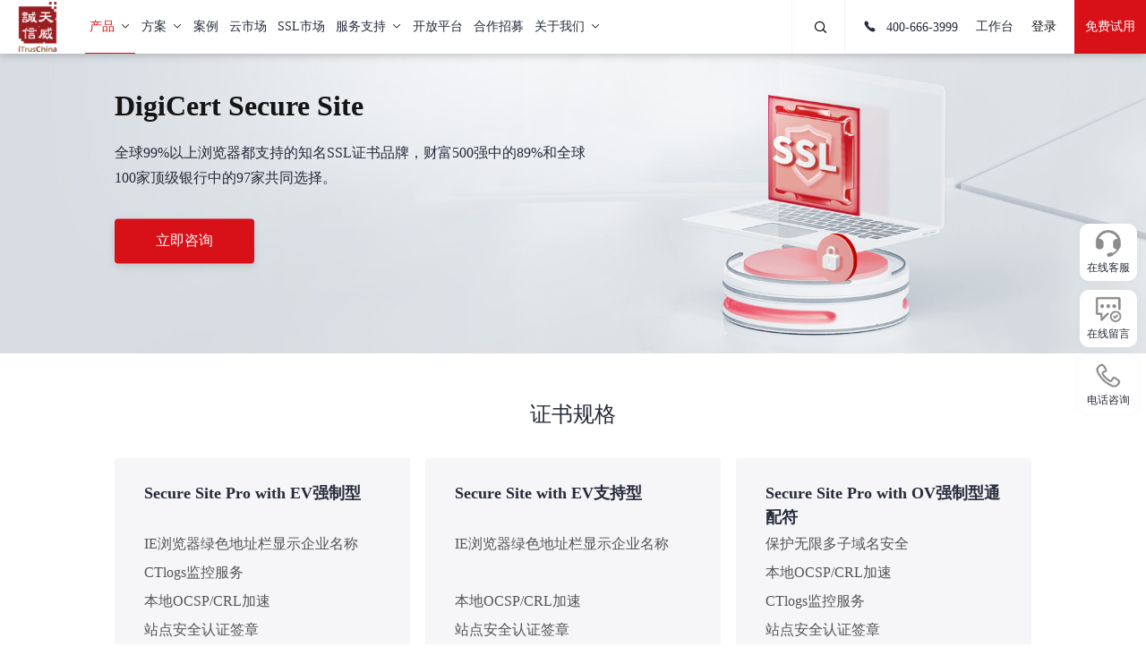

--- FILE ---
content_type: text/html;charset=UTF-8
request_url: https://www.itrus.com.cn/product/376.html
body_size: 23714
content:
<!DOCTYPE html>
<!--[if lt IE 7]><html class="ie ie6 lt8 lt9 lt10"><![endif]-->
<!--[if IE 7]><html class="ie ie7 lt8 lt9 lt10"><![endif]-->
<!--[if IE 8]><html class="ie ie8 lt9 lt10"><![endif]-->
<!--[if IE 9]><html class="ie ie9 lt10"><![endif]-->
<!--[if (gt IE 9) | !(IE)]><!-->
<html>
<!--<![endif]-->
<head>
    <html>
<meta charset="utf-8">
<!--xhrcms_start_author-->
    <meta name="author" content="xinhongru">
<!--xhrcms_end_author-->
<!--xhrcms_start_keywords-->
    <meta name="keywords">
<!--xhrcms_end_keywords-->
<!--xhrcms_start_description-->
    <meta name="description">
<!--xhrcms_end_description-->
<meta name="renderer" content="webkit" />
<meta http-equiv="X-UA-Compatible" content="IE=edge,chrome=1" />
<meta content="width=device-width, initial-scale=1, maximum-scale=1, minimum-scale=1,user-scalable=no" name="viewport" />
<title>DigiCert Secure Site_天威诚信</title>
<link rel="shortcut icon" href="/favicon.ico" type="image/x-icon" />
<link rel="Bookmark" href="/favicon.ico" />
<meta name="apple-mobile-web-app-title" content="title" />
<link rel="apple-touch-icon" href="/static/images/icon.png" />
<link rel="apple-touch-icon-precomposed" href="/static/images/icon.png" />
<link rel="stylesheet" href="/static/css/animate.min.css">
<link rel="stylesheet" href="/static/css/common.css">
<script>if (/*@cc_on!@*/false && document.documentMode === 10) document.documentElement.className += ' ie10';</script>
<script>if (/*@cc_on!@*/false && document.documentMode === 11) document.documentElement.className += ' ie11';</script>
<!-- 添加IE10+Class -->
<script src="/static/js/jquery.js"></script>
<link rel="stylesheet" href="/static/css/swiper-3.4.2.min.css" />
<script type="text/javascript" src="/static/js/swiper-3.4.2.jquery.min.js"></script>
<script src="/static/js/common.js"></script>
<script src="/static/js/ratio-img.js"></script>
<link href="/static/css/jquery.mCustomScrollbar.css" rel="stylesheet" />
<script src="/static/js/jquery.mCustomScrollbar.concat.min.js"></script>
<script src="/static/js/wow.min.js"></script>
<script src="/static/front/layer/layer.js"></script>
<script src="/static/front/ajax/ajaxHandler.js"></script>
<link rel="stylesheet" href="/static/css/style.css">
<link rel="stylesheet" href="//at.alicdn.com/t/c/font_3812958_f6kete2hlmk.css">
<link rel="stylesheet" href="//at.alicdn.com/t/c/font_4640059_fokpqm1hl7m.css">
<!--[if lt IE 9]>
<script src="/static/js/html5.js"></script>
<script src="/static/js/respond.src.js"></script>
<![endif]-->
<!--公用文件-->
<style>
    .page {vertical-align:middle;text-align:center; margin:5% 0 1%; font-family: Arial, Helvetica, sans-serif; color:#606060; height:24px; line-height:24px;display: inline-block;width: 100%;}
    .page .inner{ display: inline-block; text-align: center;}
    .page span{margin:0 8px;color: #000; font-weight: bold;}
    .page .index1 , .index2{
        width: auto !important;
        font-weight: bold;
    }
    .page span em{ color:#4C4C4C;}
    .page a{ float: left; text-align:center; margin:0 3px; font-size: 14px; color:#000; width:24px;height:24px; line-height:24px;}
    .page a img{margin-top: -5px;}
    .page a.on,.page a.num:hover,.page a.go:hover{color:#fff!important;background: #d81118;}
    .page a.prev.disabled,.page a.next.disabled,.page a.first.disabled,.page a.last.disabled{cursor: default; opacity: 0.5;}
    .page a.prev{margin-right:20px; font-size: 20px; color:#000!important;}
    .page a.next{margin-left:20px;font-size: 20px;color:#000!important;}
    .page span.dian{float: left;margin-left: 10px;}
    .page .txtnum{width: 60px;display: inline-block;

    }
    .page .txtnum input{
        width: 100%;
    }
    .page .go{
        background: #d81118;
        color: #fff;
        padding: 0 5px;
        float: right;
    }
    .numh{
        float: left;
    }
    @media only screen and (max-width:767px) {
        .page{margin-bottom: 40px;}
        .page span , .page .txtnum{display: none;}
        .page .num,.page .txtnum,.page a.go,.page a.first,.page a.last{ display: none;}
        .page a.prev{margin-right: 20px;}
        .page a.next{margin-left:20px;}
        .page a.on{display: block;}
        .page span.dian{display: none;}
    }

</style>

<!--页面内引用文件-->
    <link rel="stylesheet" href="/static/css/dhq_style.css">
    <script src="/static/js/dhq_function.js"></script>
</head>
<body>
<html>
<link rel="stylesheet" href="/static/css/header.css">
<header class="header pc-header">
    <h1><a href="/"><img src="/static/images/logo.png"></a></h1>

    <div class="header_re">
        <div class="nav">
            <ul class="fnt_16 header-nav-list">
                <!--<li>
                    <a href="/static/index.aspx">首页<i></i></a>
                </li>-->
                <!-- 产品 -->
                <li class="pro_li on">
                    <a href="javascript:void(0);">产品<i></i><b class="icon-jiantouxia"></b>
                    </a>
                    <div class="nav-wrap-box">
                        <div class="nav-wrap">
                            <div class="nav-list">
                                <p class="category-item" data-target="page1"><span class="category-item-title">推荐产品</span></p>
                                <p class="category-item" data-target="page2"  >
                                    <span class="category-item-title">
                                        数字证书&amp;身份服务
                                    </span>
                                </p>
                                <p class="category-item" data-target="page3"  >
                                    <span class="category-item-title">
                                        电子合同服务
                                    </span>
                                </p>
                                <p class="category-item" data-target="page4"  >
                                    <span class="category-item-title">
                                        司法证据服务
                                    </span>
                                </p>
                                <p class="category-item" data-target="page5"  >
                                    <span class="category-item-title">
                                        基础安全产品
                                    </span>
                                </p>
                            </div>
                            <div class="category-content">
                                <div class="page1 category-item-content">
                                    <div class="certificate-item">
                                        <p class="category-title" > <a href="/product/new/internationalSSL.html;jsessionid=50A2E3D25B80AB5016D1FB0042762599" target="_blank">全球品牌SSL证书</a></p>
                                        <div class="category-description">
                                            <p  class="description-item">OV/EV/DV种类多 </p>
                                            <p  class="description-item">品牌多样 </p>
                                            <p  class="description-item">自动识别</p>
                                            <p  class="description-item">10分钟快速签发</p>
                                        </div>
                                        <div class="application">
                                            <p class="buy-btn btn"> <a href="https://yun.itrus.cn/#/home" target="_blank">立即购买</a></p>
                                            <p class="consulting-btn btn"><a href="https://webchat-bj.clink.cn/chat.html?accessId=2033e91c-a21c-4c5d-b824-c15b54c23fc2&language=zh_CN" target="_blank">在线咨询</a></p>
                                        </div>
                                    </div>
                                    <div class="certificate-item">
                                        <p class="category-title"> <a href="/product/new/IntegritySign.html;jsessionid=50A2E3D25B80AB5016D1FB0042762599" target="_blank">诚信签</a></p>
                                        <div class="category-description">
                                            <p  class="description-item">小微企业注册即用</p>
                                            <p  class="description-item">多版本覆盖各种签署场景</p>
                                            <p  class="description-item">成熟体系，API快速接入</p>
                                            <p  class="description-item">安全合规、国家认证</p>
                                        </div>
                                        <div class="application">
                                            <p class="buy-btn btn"> <a href="https://www.itruscloud.com/home/#/cloudMarket/list" target="_blank">立即购买</a></p>
                                            <p class="consulting-btn btn"><a href="https://webchat-bj.clink.cn/chat.html?accessId=2033e91c-a21c-4c5d-b824-c15b54c23fc2&language=zh_CN" target="_blank">在线咨询</a></p>
                                        </div>
                                    </div>
                                </div>
                                <div  class="category-item-content page2">
                                    <div class="category-wrap">
                                        <p class="category-title">
                                            <a href="/product/new/internationalSSL.html">国际可信SSL证书</a>
                                        </p>
                                        <p  class="category-description">全球各大知名品牌，RSA国际算法</p>
                                    </div>
                                    <div class="category-wrap">
                                        <p class="category-title">
                                            <a href="/product/new/domesticSSL.html">国产可信SSL证书</a>
                                        </p>
                                        <p  class="category-description">SM系列国密算法，助力国产化改造</p>
                                    </div>
                                    <div class="category-wrap">
                                        <p class="category-title">
                                            <a href="/product/new/certPerCom.html">机构/个人数字证书</a>
                                        </p>
                                        <p  class="category-description">国家授权CA机构颁发，保障身份真实安全</p>
                                    </div>
                                    <div class="category-wrap">
                                        <p class="category-title">
                                            <a href="/product/new/identity.html">数字身份服务</a>
                                        </p>
                                        <p  class="category-description">身份认证与智能管理应用</p>
                                    </div>
                                </div>
                                <div  class="category-item-content page3">
                                    <div class="category-wrap">
                                        <p class="category-title">
                                            <a href="/product/new/IntegritySign.html">诚信签  电子合同</a>
                                        </p>
                                        <p  class="category-description">签管一体、安全合规的电子合同平台</p>
                                    </div>
                                    <div class="category-wrap">
                                        <p class="category-title">
                                            <a href="/product/new/secretary.html">数字秘书</a>
                                        </p>
                                        <p  class="category-description">公司治理三会一层智能平台</p>
                                    </div>
                                    <div class="category-wrap">
                                        <p class="category-title">
                                            <a href="/product/430.html">签名验签服务器</a>
                                        </p>
                                        <p  class="category-description">数字签名及签名验证服务</p>
                                    </div>
                                </div>
                                <div  class="category-item-content page4">
                                    <div class="category-wrap">
                                        <p class="category-title">
                                            <a href="/product/new/evidence.html">智能证据服务</a>
                                        </p>
                                        <p  class="category-description">智能生成证据报告，司法采信率100%</p>
                                    </div>
                                    <div class="category-wrap">
                                        <p class="category-title">
                                            <a href="/product/436.html">智能调解服务</a>
                                        </p>
                                        <p  class="category-description">纠纷在线调解，结果直联司法机构</p>
                                    </div>
                                    <div class="category-wrap">
                                        <p class="category-title">
                                            <a href="/product/438.html">在线仲裁服务</a>
                                        </p>
                                        <p  class="category-description">对接全国仲裁机构，立案到判决均智能处理</p>
                                    </div>
                                    <div class="category-wrap">
                                        <p class="category-title">
                                            <a href="/product/435.html">执行代理服务</a>
                                        </p>
                                        <p  class="category-description">各地司法执行机构，高效处理案件执行难题</p>
                                    </div>
                                    <div class="category-wrap">
                                        <p class="category-title">
                                            <a href="/product/437.html">纠纷处置管理系统</a>
                                        </p>
                                        <p  class="category-description">案件全流程智能处理，多元解纷机制</p>
                                    </div>
                                </div>
                                <div  class="category-item-content page5">
                                    <div class="category-wrap">
                                        <p class="category-title">
                                            <a href="/product/441.html">密码服务综合管理平台</a>
                                        </p>
                                        <p  class="category-description">密码资源统一整合管理</p>
                                    </div>
                                    <div class="category-wrap">
                                        <p class="category-title">
                                            <a href="/product/440.html">密钥管理系统</a>
                                        </p>
                                        <p  class="category-description">密钥全生命周期管理</p>
                                    </div>
                                    <div class="category-wrap">
                                        <p class="category-title">
                                            <a href="/product/439.html">证书与电子密钥管理系统		</a>
                                        </p>
                                        <p  class="category-description">数字证书与密钥统一整合管理</p>
                                    </div>
                                    <div class="category-wrap">
                                        <p class="category-title">
                                            <a href="/product/431.html">手机盾/扫码签</a>
                                        </p>
                                        <p  class="category-description">移动端电子签名，比Ukey更安全更方便</p>
                                    </div>
                                    <div class="category-wrap">
                                        <p class="category-title">
                                            <a href="/product/8377.html">电子签名应用服务器软件</a>
                                        </p>
                                        <p  class="category-description">一款可信的电子签名产品</p>
                                    </div>
                                </div>
                                <img class="close-btn" src="/static/admin/images/icons/bg-close@2x.png" alt="">
                            </div>
                        </div>
                    </div>


                </li>
                <!-- 方案 -->
                <li class="solu_li">
                    <a href="javascript:void(0);">方案<i></i><b class="icon-jiantouxia"></b>
                    </a>
                    <div class="nav-wrap-box">
                        <div class="nav-wrap">
                            <div class="nav-list">
                                <p class="category-item" data-target="page2"  >
                                <span class="category-item-title">
                                    行业解决方案
                                </span>
                                </p>
                                <p class="category-item" data-target="page3"  >
                                <span class="category-item-title">
                                    场景解决方案
                                </span>
                                </p>
                                <p class="category-item" data-target="page4"  >
                                <span class="category-item-title">
                                    通用解决方案
                                </span>
                                </p>
                            </div>
                            <div class="industry-content">
                                <div class="search-wrap">
                                    <div class="search-content">
                                        <div class="icon-sousuo-wrap">
                                            <i class="icon-sousuo"></i>
                                        </div>
                                        <input type="text" id="searchInput" placeholder="请输入方案名称" >
                                    </div>
                                    <div class="case-result-dropdown-wrap">
                                        <div class="scroll-view">
                                            <!-- <ul class="case-result-dropdown-list">
                                                <li class="case-result-dropdown-item">
                                                    <a class="dropdown-item-a" target="_blank" href="#">搜索结果1</a>
                                                </li>
                                            </ul> -->
                                        </div>
                                    </div>
                                </div>
                                <!-- <div id="caseResultDropdownList" style="background:red;width:100px;height:100px" ></div> -->
                                <div  class="industry-item-content page2">
                                    <div class="industry-classification">
                                        <p class="industry-classification-title">金融</p>

                                        <p  class="industry-classification-item">
                                            <a href="/solution/6691.html">信贷协议签署</a>
                                             <span class="hot">HOT</span>
                                        </p>

                                        <p  class="industry-classification-item">
                                            <a href="/solution/6692.html">贷后纠纷处置</a>
                                             <span class="hot">HOT</span>
                                        </p>

                                        <p  class="industry-classification-item">
                                            <a href="/solution/6693.html">个人征信线上授权</a>
                                             <span class="hot">HOT</span>
                                        </p>

                                        <p  class="industry-classification-item">
                                            <a href="/solution/6694.html">非现场开户</a>
                                             
                                        </p>

                                        <p  class="industry-classification-item">
                                            <a href="/solution/6697.html">柜台无纸化</a>
                                             
                                        </p>

                                        <p  class="industry-classification-item">
                                            <a href="/solution/6700.html">理财电子签</a>
                                             
                                        </p>


                                    </div>
                                    <div class="industry-classification">
                                        <p class="industry-classification-title">物流运输</p>

                                        <p  class="industry-classification-item">
                                            <a href="/solution/6701.html">物流运输</a>
                                             
                                        </p>


                                    </div>
                                    <div class="industry-classification">
                                        <p class="industry-classification-title">交通</p>

                                        <p  class="industry-classification-item">
                                            <a href="/solution/6703.html">车联网V2X</a>
                                             
                                        </p>

                                        <p  class="industry-classification-item">
                                            <a href="/solution/6702.html">车联网PKI</a>
                                             
                                        </p>


                                    </div>
                                    <div class="industry-classification">
                                        <p class="industry-classification-title">医疗卫生/医药</p>

                                        <p  class="industry-classification-item">
                                            <a href="/solution/6706.html">医院无纸化办公</a>
                                             
                                        </p>

                                        <p  class="industry-classification-item">
                                            <a href="/solution/6705.html">互联网医院</a>
                                             
                                        </p>

                                        <p  class="industry-classification-item">
                                            <a href="/solution/6704.html">医药首营资料交换</a>
                                             
                                        </p>


                                    </div>
                                    <div class="industry-classification">
                                        <p class="industry-classification-title">地产</p>

                                        <p  class="industry-classification-item">
                                            <a href="/solution/6707.html">房地产</a>
                                             
                                        </p>


                                    </div>
                                    <div class="industry-classification">
                                        <p class="industry-classification-title">教育</p>

                                        <p  class="industry-classification-item">
                                            <a href="/solution/6712.html">高校电子签约</a>
                                             <span class="hot">HOT</span>
                                        </p>

                                        <p  class="industry-classification-item">
                                            <a href="/solution/6711.html">高校可信电子凭证</a>
                                             
                                        </p>

                                        <p  class="industry-classification-item">
                                            <a href="/solution/6709.html">高效可信校园</a>
                                             <span class="hot">HOT</span>
                                        </p>

                                        <p  class="industry-classification-item">
                                            <a href="/solution/6708.html">数字校园电子签章</a>
                                             <span class="hot">HOT</span>
                                        </p>


                                    </div>
                                    <div class="industry-classification">
                                        <p class="industry-classification-title">政务</p>

                                        <p  class="industry-classification-item">
                                            <a href="/solution/6715.html">政务大数据局商用密码安全建设</a>
                                             
                                        </p>

                                        <p  class="industry-classification-item">
                                            <a href="/solution/6714.html">政务大数据局商用密码服务运营</a>
                                             
                                        </p>

                                        <p  class="industry-classification-item">
                                            <a href="/solution/6713.html">房屋网签</a>
                                             
                                        </p>


                                    </div>
                                    <div class="industry-classification">
                                        <p class="industry-classification-title">央国企</p>

                                        <p  class="industry-classification-item">
                                            <a href="/solution/6719.html">人力资源</a>
                                             <span class="hot">HOT</span>
                                        </p>

                                        <p  class="industry-classification-item">
                                            <a href="/solution/6718.html">电子招投标</a>
                                             <span class="hot">HOT</span>
                                        </p>

                                        <p  class="industry-classification-item">
                                            <a href="/solution/6717.html">司库</a>
                                             <span class="hot">HOT</span>
                                        </p>

                                        <p  class="industry-classification-item">
                                            <a href="/solution/6716.html">密评</a>
                                             <span class="hot">HOT</span>
                                        </p>


                                    </div>
                                </div>
                                <div  class="industry-item-content page3">
                                    <div class="industry-classification">
                                        <p class="industry-classification-title">人力资源</p>

                                        <p  class="industry-classification-item">
                                            <a href="/solution/6726.html">人力资源场景电子签约解决方案</a>
                                             <span class="hot">HOT</span>
                                        </p>


                                    </div>
                                    <div class="industry-classification">
                                        <p class="industry-classification-title">招采</p>

                                        <p  class="industry-classification-item">
                                            <a href="/solution/6728.html">电子招投标电子认证解决方案</a>
                                             <span class="hot">HOT</span>
                                        </p>


                                    </div>
                                    <div class="industry-classification">
                                        <p class="industry-classification-title">财务资金</p>

                                        <p  class="industry-classification-item">
                                            <a href="/solution/6729.html">财务资金安全解决方案</a>
                                             
                                        </p>


                                    </div>
                                    <div class="industry-classification">
                                        <p class="industry-classification-title">供应链</p>

                                        <p  class="industry-classification-item">
                                            <a href="/solution/6730.html">供应链采购电子认证解决方案</a>
                                             
                                        </p>


                                    </div>
                                    <div class="industry-classification">
                                        <p class="industry-classification-title">工程质量检测</p>

                                        <p  class="industry-classification-item">
                                            <a href="/solution/6731.html">工程质量检测报告电子签章方案</a>
                                             <span class="hot">HOT</span>
                                        </p>


                                    </div>
                                    <div class="industry-classification">
                                        <p class="industry-classification-title">司库</p>

                                        <p  class="industry-classification-item">
                                            <a href="/solution/6725.html">司库业务合规解决方案</a>
                                             <span class="hot">HOT</span>
                                        </p>


                                    </div>
                                    <div class="industry-classification">
                                        <p class="industry-classification-title">协同办公</p>

                                        <p  class="industry-classification-item">
                                            <a href="/solution/6724.html">协同办公签约一体化方案</a>
                                             
                                        </p>


                                    </div>
                                </div>
                                <div  class="industry-item-content page4">
                                    <div class="industry-classification">
                                        <p class="industry-classification-title">密评</p>

                                        <p  class="industry-classification-item">
                                            <a href="/solution/6958.html">商用密码应用安全性评估解决方案</a>
                                             <span class="hot">HOT</span>
                                        </p>


                                    </div>
                                    <div class="industry-classification">
                                        <p class="industry-classification-title">数据安全</p>

                                        <p  class="industry-classification-item">
                                            <a href="/solution/6721.html">数据安全防护解决方案</a>
                                             <span class="hot">HOT</span>
                                        </p>


                                    </div>
                                    <div class="industry-classification">
                                        <p class="industry-classification-title">网站安全认证</p>

                                        <p  class="industry-classification-item">
                                            <a href="/solution/6722.html">全网HTTPS解决方案</a>
                                             
                                        </p>


                                    </div>
                                    <div class="industry-classification">
                                        <p class="industry-classification-title">国密改造</p>

                                        <p  class="industry-classification-item">
                                            <a href="/solution/6959.html">国密改造解决方案</a>
                                             <span class="hot">HOT</span>
                                        </p>


                                    </div>
                                </div>
                                <img class="close-btn" src="/static/admin/images/icons/bg-close@2x.png" alt="">
                            </div>
                        </div>
                    </div>
                </li>
                <!-- 案例 -->
                <li>
                    <a href="/case/1/0/list_1.html">案例</a>
                </li>

                <li>
                    <a href="https://www.itruscloud.com/home/#/cloudMarket/list" target="_blank">云市场</a>
                </li>

                <li>
                    <a id="ssla" href="https://www.itrus.com.cn/vcertCloud/login" target="_blank">SSL市场</a>
                </li>

                <li>
                    <a href="javascript:void(0);">服务支持<i></i><b class="icon-jiantouxia"></b>
                        <div class="nav_list">
                            <div class="return_a">
                                <p><a href="javascript:void(0);" target="_self"><i class="icon-zuojiantou11"></i>返回</a>
                                </p>
                            </div>
                            <div class="nav_p">
                                <p><a href="/service/212/list_1.html">SSL证书技术支持</a>
                                </p>
                                
                                
                                
                                
                                <p><a
                                        href="/self/list_1.html">数字证书自助服务</a>
                                </p>
                                <p><a
                                        href="/experience.html">产品体验</a>
                                </p>
                                <p><a href="https://fs.itrus.com.cn/selfCheck/verification/itrus" target="_blank">电子文件验签</a></p>
                                <p><a href="/statement.html">业务声明</a>
                                </p>
                            </div>
                        </div>
                    </a>
                </li>

                <li>
                    <a target="_blank" href="/platform/4963.html">开放平台<i></i></a>
                </li>
                <li>
                    <a href="/recruit.html">合作招募</a>
                </li>

                <li>
                    <a href="javascript:void(0);">关于我们<i></i><b class="icon-jiantouxia"></b>
                        <div class="nav_list">
                            <div class="return_a">
                                <p><a href="javascript:void(0);" target="_self"><i class="icon-zuojiantou11"></i>返回</a>
                                </p>
                            </div>
                            <div class="nav_p">
                                <p><a
                                        href="/about.html">了解我们</a>
                                </p>
                                <p><a
                                        href="/news/list_1.html">新闻资讯</a>
                                </p>
                                <p><a
                                        href="/contact.html">联系我们</a>
                                </p>
                            </div>
                        </div>
                    </a>
                </li>
            </ul>
            <div class="header_re2 fnt_16">
                <!--<span class="ser"><i class="icon-sousuo"></i></span>-->
                <div class="search_wrap search_wrap_pc">
                    <button class="search_box_button search_box_btn  btn-search"><i class="icon-sousuo"></i></button>
                    <input type="text" placeholder="搜索开发文档" class="search_box_text search_box_input text-search">
                    <input type="hidden" id="searchId" value="257">
                    <span class="delVal"><i class="icon-close"></i></span>
                    <div class="newSearch_b">
                        <p>热门搜索</p>
                        <div class="search_tips">
                            <span>1</span><span>驱动</span><span>I信</span><span>电子签章</span><span>CA</span><span>数字证书</span><span>天威盾</span><span>天威盾驱动</span>
                        </div>
                    </div>
                </div>
                <div class="search_wrap search_wrap_phone">
                    <button class="search_box_button search_box_btn  btn-search"><i class="icon-sousuo"></i></button>
                    <input type="text" placeholder="请输入关键词" class="search_box_text search_box_input text-search">
                    <input type="hidden" id="searchId" value="257">
                </div>

                <em class="em_02"><a href="tel:400-666-3999"><i class="icon-dianhuatianchong"></i>
                    400-666-3999
                </a></em>
                <em class="em_03"><a id="workT" href="/itrusCloud/login">工作台</a></em>
                <em class="em_01">
                    <div class="nologo"><a href="##" id="go_login">登录</a></div>
                    <div class="havelogo" style="display: none;"><span></span><a href="/login/logout.html">退出登录</a>
                    </div>
                    <!--<div class="log-xl">
                        <a href="/itrusCloud/login" target="_blank">天威云</a>
                        <a href="/vcertCloud/login" target="_blank">VcertCloud（SSL）</a>
                        <a href="https://www.itruscloud.com/home/#/signMountApp/login" target="_blank">天威云</a>
                        <a href="https://yun.itrus.cn/#/login" target="_blank">VCertCloud（SSL）</a>
                    </div>-->
                </em>
                <span class="free_a"><a href="javascript:void(0)" class="btn_sy">免费试用</a></span>
            </div>
        </div>
    </div>
    <div class="h5-header-right-menu menu_button">
        <i class="h5-header-right-menu-li icon-sousuo2"></i>
    </div>
    <div class="h5-header-right-menu">
        <a href="/itrusCloud/login">
            <i class="h5-header-right-menu-li icon-yonghudenglu"></i>
        </a>
    </div>
    <div class="h5-header-right-menu menu_button">
        <i class="h5-header-right-menu-li icon-caidan"></i>
    </div>
    <script>
<!--    var list = [{"id":6654,"title":"\u884C\u4E1A\u89E3\u51B3\u65B9\u6848","createTime":"2024-08-28 20:18","beginTime":null,"endTime":null,"entryIntoForceTime":"2026-01-19 04:02","expirationTime":"9999-12-31 23:59","content1":null,"content2":null,"content3":null,"content4":null,"content5":null,"content6":null,"status":true,"tags":null,"hits":3,"classid":243,"indexTop":false,"indexElite":false,"indexHot":false,"menuTop":false,"menuElite":false,"menuHot":false,"channelTop":false,"channelElite":false,"channelHot":false,"navElite":false,"rightElite":false,"leftElite":false,"sort":3,"singleLine1":null,"singleLine2":null,"singleLine3":"","singleLine4":null,"singleLine5":null,"singleLine6":null,"singleLine7":null,"singleLine8":null,"singleLine9":null,"singleLine10":null,"singleLine11":null,"singleLine12":null,"singleLine13":null,"singleLine14":null,"singleLine15":null,"singleLine16":null,"singleLine17":null,"singleLine18":null,"singleLine19":null,"singleLine20":null,"xgid":0,"note1":null,"note2":null,"note3":null,"note4":null,"note5":null,"note6":null,"note7":null,"note8":null,"note9":null,"note10":null,"note11":null,"note12":null,"note13":null,"note14":null,"note15":null,"photo1":null,"photo2":null,"photo3":null,"photo4":null,"photo5":null,"photo6":null,"photo7":null,"photo8":null,"photo9":null,"photo10":null,"photo11":null,"photo12":null,"photo13":null,"photo14":null,"photo15":null,"seoTitle":null,"seoKeywords":null,"seoDescription":null,"media1":null,"media2":null,"media3":null,"media4":null,"file1":null,"file2":null,"file3":null,"file4":null},{"id":6653,"title":"\u573A\u666F\u89E3\u51B3\u65B9\u6848","createTime":"2024-08-28 20:18","beginTime":null,"endTime":null,"entryIntoForceTime":"2026-01-19 04:02","expirationTime":"9999-12-31 23:59","content1":null,"content2":null,"content3":null,"content4":null,"content5":null,"content6":null,"status":true,"tags":null,"hits":2,"classid":243,"indexTop":false,"indexElite":false,"indexHot":false,"menuTop":false,"menuElite":false,"menuHot":false,"channelTop":false,"channelElite":false,"channelHot":false,"navElite":false,"rightElite":false,"leftElite":false,"sort":2,"singleLine1":null,"singleLine2":null,"singleLine3":"","singleLine4":null,"singleLine5":null,"singleLine6":null,"singleLine7":null,"singleLine8":null,"singleLine9":null,"singleLine10":null,"singleLine11":null,"singleLine12":null,"singleLine13":null,"singleLine14":null,"singleLine15":null,"singleLine16":null,"singleLine17":null,"singleLine18":null,"singleLine19":null,"singleLine20":null,"xgid":0,"note1":null,"note2":null,"note3":null,"note4":null,"note5":null,"note6":null,"note7":null,"note8":null,"note9":null,"note10":null,"note11":null,"note12":null,"note13":null,"note14":null,"note15":null,"photo1":null,"photo2":null,"photo3":null,"photo4":null,"photo5":null,"photo6":null,"photo7":null,"photo8":null,"photo9":null,"photo10":null,"photo11":null,"photo12":null,"photo13":null,"photo14":null,"photo15":null,"seoTitle":null,"seoKeywords":null,"seoDescription":null,"media1":null,"media2":null,"media3":null,"media4":null,"file1":null,"file2":null,"file3":null,"file4":null},{"id":6652,"title":"\u901A\u7528\u89E3\u51B3\u65B9\u6848","createTime":"2024-08-28 20:18","beginTime":null,"endTime":null,"entryIntoForceTime":"2026-01-19 04:02","expirationTime":"9999-12-31 23:59","content1":null,"content2":null,"content3":null,"content4":null,"content5":null,"content6":null,"status":true,"tags":null,"hits":2,"classid":243,"indexTop":false,"indexElite":false,"indexHot":false,"menuTop":false,"menuElite":false,"menuHot":false,"channelTop":false,"channelElite":false,"channelHot":false,"navElite":false,"rightElite":false,"leftElite":false,"sort":1,"singleLine1":null,"singleLine2":null,"singleLine3":"","singleLine4":null,"singleLine5":null,"singleLine6":null,"singleLine7":null,"singleLine8":null,"singleLine9":null,"singleLine10":null,"singleLine11":null,"singleLine12":null,"singleLine13":null,"singleLine14":null,"singleLine15":null,"singleLine16":null,"singleLine17":null,"singleLine18":null,"singleLine19":null,"singleLine20":null,"xgid":0,"note1":null,"note2":null,"note3":null,"note4":null,"note5":null,"note6":null,"note7":null,"note8":null,"note9":null,"note10":null,"note11":null,"note12":null,"note13":null,"note14":null,"note15":null,"photo1":null,"photo2":null,"photo3":null,"photo4":null,"photo5":null,"photo6":null,"photo7":null,"photo8":null,"photo9":null,"photo10":null,"photo11":null,"photo12":null,"photo13":null,"photo14":null,"photo15":null,"seoTitle":null,"seoKeywords":null,"seoDescription":null,"media1":null,"media2":null,"media3":null,"media4":null,"file1":null,"file2":null,"file3":null,"file4":null}]-->
<!--        console.log('4444'+JSON.stringify(list))-->
        // 自定义防抖函数
        function debounce(func, delay) {
            let timeoutId;
            return function() {
                const context = this;
                const args = arguments;
                clearTimeout(timeoutId);
                timeoutId = setTimeout(function() {
                    func.apply(context, args);
                }, delay);
            };
        }


      $(document).ready(function() {
    var debounceTimer; // 定义一个定时器变量

    $('#searchInput').on('keyup', function() {
        var inputContent = $(this).val();
        // 每次键盘输入时先清除之前的定时器
        clearTimeout(debounceTimer);

        debounceTimer = setTimeout(function() {
            console.log('Input content: ' + inputContent); // 在控制台输出输入内容，用于调试
            
            var $dropdownWrap = $('.case-result-dropdown-wrap');
            var $dropdownView = $('.case-result-dropdown-wrap .scroll-view');
            if (!inputContent) {
                $dropdownWrap.slideUp(300);
                $dropdownView.empty();
                return
            }
            // $dropdownView.empty();
            // $dropdownView.append(
            //         '<ul class="case-result-dropdown-list"><li class="case-result-dropdown-item">查询中...</li></ul>'
            //     );
            // $dropdownWrap.slideDown(300);
            $.ajax({
                url: '/solution/search', // 后端接口URL，注意根据你的实际情况修改路径
                type: 'GET',
                data: {
                    'keyword': inputContent
                },
                success: function(data) {
                    $dropdownView.empty(); // 清空
                    var _resultItemNodeStr = ''
                    if (data.length) {
                        $.each(data, function(index, item) {
                            _resultItemNodeStr += '<li class="case-result-dropdown-item"><a class="dropdown-item-a" target="_blank" href="'+item.url+'">'+item.title+'</a></li>';
                        });
                        $dropdownView.append(
                            '<ul class="case-result-dropdown-list ' + (data.length > 8 ? 'scroll-y' : '') + '">'
                            + _resultItemNodeStr + 
                            '</ul>'
                        );
                        $dropdownWrap.slideDown(300);
                    } else {
                        $dropdownView.empty(); // 清空
                        $dropdownView.append(
                            '<ul class="case-result-dropdown-list"><li class="case-result-dropdown-item">暂无数据</li></ul>'
                        );
                        $dropdownWrap.slideDown(300);
                    }
                },
                error: function(xhr, status, error) {
                    console.error('Error:', error); // 打印错误信息，便于调试
                }
            });
        }, 300); // 设置300毫秒的延迟，防抖时间间隔可以根据实际需求调整
    });
});



    </script>
    <script>

        var _hmt = _hmt || [];
        (function () {
            var hm = document.createElement("script");
            hm.src = "https://hm.baidu.com/hm.js?93b9f7c5d854baa60438a276afa8cc1e";
            var s = document.getElementsByTagName("script")[0];
            s.parentNode.insertBefore(hm, s);
        })();

        $.ajaxJson('/login/isLogin', {}, function (serverData) {
            if (serverData.success) {
                if (serverData.data.type == 1) {
                    $('.nologo').hide();
                    $('.havelogo').show();
                    $('#workT').attr('href', 'https://www.itruscloud.com/home/#/console');
                } else {
                    //修改ssl的链接
                    $('#ssla').attr('href', 'https://yun.itrus.cn/#/userPanel/index');
                }
            }
        })

        $(document).on('click', '#go_login', function () {
            location.href = "/itrusCloud/login";
        });

        $(document).on("click", ".search_tips>span", function (e) {
            var searchKey = $(this).text();
            let classId = $("#searchId").val();
            window.location.href = '/other/search_' + classId + '.html?key=' + searchKey;
        });
    </script>
</header>
<div class="height_height"></div>
<!-- 引入H5头片段 -->
<html>
<link rel="stylesheet" href="/static/css/header.css">

<header class="h5-header-wrap">
    <div class="h5-header-search d-flex-center">
        <div class="h5-header-search-left d-flex-center">
        <i class="icon-sousuo2"></i>
        </div>
        <input class="h5-header-search-input" type="text" placeholder="输入关键字" />
        <input type="hidden" id="h5-header-searchId" value="257" />
        <div class="h5-header-search-btn d-flex-center">
            <i class="icon-close"></i>
        </div>
    </div>

    <div class="h5-header-content">
        <!-- 左侧菜单 -->
        <div class="h5-header-left">
            <ul class="h5-header-left-ul">
                <!-- <li class="h5-header-left-li">推荐产品</li> -->
                <li class="h5-header-left-li">产品</li>
                <li class="h5-header-left-li">方案</li>
                <li class="h5-header-left-li">
                    <a class="h5-header-left-a" href="/case/1/0/list_1.html">案例</a>
                </li>
                <li class="h5-header-left-li">
                    <a href="" class="h5-header-left-a">云市场</a>
                </li>
                <li class="h5-header-left-li">
                    <a href="" class="h5-header-left-a">SSL市场</a>
                </li>
                <li class="h5-header-left-li">
                    <a href="javascript:void(0);" class="h5-header-left-a">服务支持</a>
                </li>
                <li class="h5-header-left-li">
                    <a href="/platform/4963.html" class="h5-header-left-a">开放平台</a>
                </li>
                <li class="h5-header-left-li">
                    <a href="/recruit.html" class="h5-header-left-a">合作招募</a>
                </li>
                <li class="h5-header-left-li">
                    <a href="javascript:void(0);" class="h5-header-left-a">关于我们</a>
                </li>
            </ul>
        </div>
        <!-- 右侧子菜单 -->
        <div class="h5-header-right">
            <!-- S 产品 -->
            <ul class="h5-header-right-ul">
                <li class="h5-header-right-ul-li">
                    <div class="h5-header-right-ul-li-item h5-header-right-item-top d-flex-between">
                        <span class="h5-header-right-ul-li-title h5-header-text-bold">推荐产品</span>
                        <span class="h5-header-right-ul-li-arrow d-flex-center">
                            <i class="icon-jiantouxia"></i>
                        </span>
                    </div>
                    <div style="padding-left: 0; margin-top: 5px;" class="h5-header-right-ul-li h5-header-right-item-sub-wrap h5-header-category">
                        <div class="h5-header-certificate-item">
                        <div class="h5-header-category-title"><a href="/product/new/internationalSSL.html;jsessionid=50A2E3D25B80AB5016D1FB0042762599" target="_blank">全球品牌SSL证书</a></div>
                        <div class="h5-header-category-description">
                            <p class="h5-header-description-item">OV/EV/DV种类多</p>
                            <p class="h5-header-description-item">品牌多样</p>
                            <p class="h5-header-description-item">自动识别</p>
                            <p class="h5-header-description-item">10分钟快速签发</p>
                        </div>
                        <div class="h5-header-application">
                            <p class="h5-header-application-buy-btn h5-header-application-btn"><a class="a-btn" href="https://yun.itrus.cn/#/home" target="_blank">立即购买</a></p>
                            <p class="h5-header-application-consulting-btn h5-header-application-btn"><a class="a-btn" href="https://webchat-bj.clink.cn/chat.html?accessId=2033e91c-a21c-4c5d-b824-c15b54c23fc2&language=zh_CN" target="_blank">在线咨询</a></p>
                        </div>
                        </div>
                        <div class="h5-header-certificate-item">
                        <div class="h5-header-category-title"><a href="/product/new/IntegritySign.html;jsessionid=50A2E3D25B80AB5016D1FB0042762599" target="_blank">诚信签</a></div>
                        <div class="h5-header-category-description">
                            <p class="h5-header-description-item">小微企业注册即用</p>
                            <p class="h5-header-description-item">多版本覆盖各种签署场景</p>
                            <p class="h5-header-description-item">成熟体系，API快速接入</p>
                            <p class="h5-header-description-item">安全合规、国家认证</p>
                        </div>
                        <div class="h5-header-application">
                            <p class="h5-header-application-buy-btn h5-header-application-btn"><a class="a-btn" href="https://www.itruscloud.com/home/#/cloudMarket/list" target="_blank">立即购买</a></p>
                            <p class="h5-header-application-consulting-btn h5-header-application-btn"><a class="a-btn" href="https://webchat-bj.clink.cn/chat.html?accessId=2033e91c-a21c-4c5d-b824-c15b54c23fc2&language=zh_CN" target="_blank">在线咨询</a></p>
                        </div>
                        </div>
                    </div>
                </li>
                <li class="h5-header-right-ul-li">
                    <div class="h5-header-right-ul-li-item h5-header-right-item-top d-flex-between">
                        <span class="h5-header-right-ul-li-title h5-header-text-bold">数字证书&amp;身份服务</span>
                        <span class="h5-header-right-ul-li-arrow d-flex-center">
                            <i class="icon-jiantouxia"></i>
                        </span>
                    </div>
                    <div class="h5-header-right-ul-li h5-header-right-item-sub-wrap">
                        <!-- <div class="h5-header-right-ul-li-item h5-header-right-item-sub d-flex-between"> -->
                            <!-- <span class="h5-header-right-ul-li-title">金融</span>
                            <span class="h5-header-right-ul-li-arrow d-flex-center">
                                <i class="icon-jiantouxia"></i>
                            </span> -->
                        <!-- </div> -->
                        <div class="h5-header-right-ul-li h5-header-right-item-sub-child">
                            <div class="h5-header-right-ul-li-item d-flex-center h5-p-b2">
                                <span class="h5-header-right-ul-li-title">
                                    <a href="/product/new/internationalSSL.html">国际可信SSL证书</a>
                                </span>
                                <!-- <span class="h5-header-right-ul-li-hot">HOT</span> -->
                            </div>
                            <div class="h5-header-right-ul-li-item-desc h5-line-1">全球各大知名品牌，RSA国际算法</div>
                        </div>
                        <div class="h5-header-right-ul-li h5-header-right-item-sub-child">
                            <div class="h5-header-right-ul-li-item d-flex-center h5-p-b2">
                                <span class="h5-header-right-ul-li-title">
                                    <a href="/product/new/domesticSSL.html">国产可信SSL证书</a>
                                </span>
                                <!-- <span class="h5-header-right-ul-li-hot">HOT</span> -->
                            </div>
                            <div class="h5-header-right-ul-li-item-desc h5-line-1">SM系列国密算法，助力国产化改造</div>
                        </div>
                        <div class="h5-header-right-ul-li h5-header-right-item-sub-child">
                            <div class="h5-header-right-ul-li-item d-flex-center h5-p-b2">
                                <span class="h5-header-right-ul-li-title">
                                    <a href="/product/new/certPerCom.html">机构/个人数字证书</a>
                                </span>
                                <!-- <span class="h5-header-right-ul-li-hot">HOT</span> -->
                            </div>
                            <div class="h5-header-right-ul-li-item-desc h5-line-1">国家授权CA机构颁发，保障身份真实安全</div>
                        </div>
                        <div class="h5-header-right-ul-li h5-header-right-item-sub-child">
                            <div class="h5-header-right-ul-li-item d-flex-center h5-p-b2">
                                <span class="h5-header-right-ul-li-title">
                                    <a href="/product/new/identity.html">数字身份服务</a>
                                </span>
                                <!-- <span class="h5-header-right-ul-li-hot">HOT</span> -->
                            </div>
                            <div class="h5-header-right-ul-li-item-desc h5-line-1">身份认证与智能管理应用</div>
                        </div>
                    </div>
                </li>
                <li class="h5-header-right-ul-li">
                    <div class="h5-header-right-ul-li-item h5-header-right-item-top d-flex-between">
                        <span class="h5-header-right-ul-li-title h5-header-text-bold">电子合同服务</span>
                        <span class="h5-header-right-ul-li-arrow d-flex-center">
                            <i class="icon-jiantouxia"></i>
                        </span>
                    </div>
                    <div class="h5-header-right-ul-li h5-header-right-item-sub-wrap">
                        <!-- <div class="h5-header-right-ul-li-item h5-header-right-item-sub d-flex-between"> -->
                            <!-- <span class="h5-header-right-ul-li-title">金融</span>
                            <span class="h5-header-right-ul-li-arrow d-flex-center">
                                <i class="icon-jiantouxia"></i>
                            </span> -->
                        <!-- </div> -->
                        <div class="h5-header-right-ul-li h5-header-right-item-sub-child">
                            <div class="h5-header-right-ul-li-item d-flex-center h5-p-b2">
                                <span class="h5-header-right-ul-li-title">
                                    <a href="/product/new/IntegritySign.html">诚信签  电子合同</a>
                                </span>
                                <!-- <span class="h5-header-right-ul-li-hot">HOT</span> -->
                            </div>
                            <div class="h5-header-right-ul-li-item-desc h5-line-1">签管一体、安全合规的电子合同平台</div>
                        </div>
                        <div class="h5-header-right-ul-li h5-header-right-item-sub-child">
                            <div class="h5-header-right-ul-li-item d-flex-center h5-p-b2">
                                <span class="h5-header-right-ul-li-title">
                                    <a href="/product/new/secretary.html">数字秘书</a>
                                </span>
                                <!-- <span class="h5-header-right-ul-li-hot">HOT</span> -->
                            </div>
                            <div class="h5-header-right-ul-li-item-desc h5-line-1">公司治理三会一层智能平台</div>
                        </div>
                        <div class="h5-header-right-ul-li h5-header-right-item-sub-child">
                            <div class="h5-header-right-ul-li-item d-flex-center h5-p-b2">
                                <span class="h5-header-right-ul-li-title">
                                    <a href="/product/430.html">签名验签服务器</a>
                                </span>
                                <!-- <span class="h5-header-right-ul-li-hot">HOT</span> -->
                            </div>
                            <div class="h5-header-right-ul-li-item-desc h5-line-1">数字签名及签名验证服务</div>
                        </div>
                    </div>
                </li>
                <li class="h5-header-right-ul-li">
                    <div class="h5-header-right-ul-li-item h5-header-right-item-top d-flex-between">
                        <span class="h5-header-right-ul-li-title h5-header-text-bold">司法证据服务</span>
                        <span class="h5-header-right-ul-li-arrow d-flex-center">
                            <i class="icon-jiantouxia"></i>
                        </span>
                    </div>
                    <div class="h5-header-right-ul-li h5-header-right-item-sub-wrap">
                        <!-- <div class="h5-header-right-ul-li-item h5-header-right-item-sub d-flex-between"> -->
                            <!-- <span class="h5-header-right-ul-li-title">金融</span>
                            <span class="h5-header-right-ul-li-arrow d-flex-center">
                                <i class="icon-jiantouxia"></i>
                            </span> -->
                        <!-- </div> -->
                        <div class="h5-header-right-ul-li h5-header-right-item-sub-child">
                            <div class="h5-header-right-ul-li-item d-flex-center h5-p-b2">
                                <span class="h5-header-right-ul-li-title">
                                    <a href="/product/new/evidence.html">智能证据服务</a>
                                </span>
                                <!-- <span class="h5-header-right-ul-li-hot">HOT</span> -->
                            </div>
                            <div class="h5-header-right-ul-li-item-desc h5-line-1">智能生成证据报告，司法采信率100%</div>
                        </div>
                        <div class="h5-header-right-ul-li h5-header-right-item-sub-child">
                            <div class="h5-header-right-ul-li-item d-flex-center h5-p-b2">
                                <span class="h5-header-right-ul-li-title">
                                    <a href="/product/436.html">智能调解服务</a>
                                </span>
                                <!-- <span class="h5-header-right-ul-li-hot">HOT</span> -->
                            </div>
                            <div class="h5-header-right-ul-li-item-desc h5-line-1">纠纷在线调解，结果直联司法机构</div>
                        </div>
                        <div class="h5-header-right-ul-li h5-header-right-item-sub-child">
                            <div class="h5-header-right-ul-li-item d-flex-center h5-p-b2">
                                <span class="h5-header-right-ul-li-title">
                                    <a href="/product/438.html">在线仲裁服务</a>
                                </span>
                                <!-- <span class="h5-header-right-ul-li-hot">HOT</span> -->
                            </div>
                            <div class="h5-header-right-ul-li-item-desc h5-line-1">对接全国仲裁机构，立案到判决均智能处理</div>
                        </div>
                        <div class="h5-header-right-ul-li h5-header-right-item-sub-child">
                            <div class="h5-header-right-ul-li-item d-flex-center h5-p-b2">
                                <span class="h5-header-right-ul-li-title">
                                    <a href="/product/435.html">执行代理服务</a>
                                </span>
                                <!-- <span class="h5-header-right-ul-li-hot">HOT</span> -->
                            </div>
                            <div class="h5-header-right-ul-li-item-desc h5-line-1">各地司法执行机构，高效处理案件执行难题</div>
                        </div>
                        <div class="h5-header-right-ul-li h5-header-right-item-sub-child">
                            <div class="h5-header-right-ul-li-item d-flex-center h5-p-b2">
                                <span class="h5-header-right-ul-li-title">
                                    <a href="/product/437.html">纠纷处置管理系统</a>
                                </span>
                                <!-- <span class="h5-header-right-ul-li-hot">HOT</span> -->
                            </div>
                            <div class="h5-header-right-ul-li-item-desc h5-line-1">案件全流程智能处理，多元解纷机制</div>
                        </div>
                    </div>
                </li>
                <li class="h5-header-right-ul-li">
                    <div class="h5-header-right-ul-li-item h5-header-right-item-top d-flex-between">
                        <span class="h5-header-right-ul-li-title h5-header-text-bold">基础安全产品</span>
                        <span class="h5-header-right-ul-li-arrow d-flex-center">
                            <i class="icon-jiantouxia"></i>
                        </span>
                    </div>
                    <div class="h5-header-right-ul-li h5-header-right-item-sub-wrap">
                        <!-- <div class="h5-header-right-ul-li-item h5-header-right-item-sub d-flex-between"> -->
                            <!-- <span class="h5-header-right-ul-li-title">金融</span>
                            <span class="h5-header-right-ul-li-arrow d-flex-center">
                                <i class="icon-jiantouxia"></i>
                            </span> -->
                        <!-- </div> -->
                        <div class="h5-header-right-ul-li h5-header-right-item-sub-child">
                            <div class="h5-header-right-ul-li-item d-flex-center h5-p-b2">
                                <span class="h5-header-right-ul-li-title">
                                    <a href="/product/441.html">密码服务综合管理平台</a>
                                </span>
                                <!-- <span class="h5-header-right-ul-li-hot">HOT</span> -->
                            </div>
                            <div class="h5-header-right-ul-li-item-desc h5-line-1">密码资源统一整合管理</div>
                        </div>
                        <div class="h5-header-right-ul-li h5-header-right-item-sub-child">
                            <div class="h5-header-right-ul-li-item d-flex-center h5-p-b2">
                                <span class="h5-header-right-ul-li-title">
                                    <a href="/product/440.html">密钥管理系统</a>
                                </span>
                                <!-- <span class="h5-header-right-ul-li-hot">HOT</span> -->
                            </div>
                            <div class="h5-header-right-ul-li-item-desc h5-line-1">密钥全生命周期管理</div>
                        </div>
                        <div class="h5-header-right-ul-li h5-header-right-item-sub-child">
                            <div class="h5-header-right-ul-li-item d-flex-center h5-p-b2">
                                <span class="h5-header-right-ul-li-title">
                                    <a href="/product/439.html">证书与电子密钥管理系统		</a>
                                </span>
                                <!-- <span class="h5-header-right-ul-li-hot">HOT</span> -->
                            </div>
                            <div class="h5-header-right-ul-li-item-desc h5-line-1">数字证书与密钥统一整合管理</div>
                        </div>
                        <div class="h5-header-right-ul-li h5-header-right-item-sub-child">
                            <div class="h5-header-right-ul-li-item d-flex-center h5-p-b2">
                                <span class="h5-header-right-ul-li-title">
                                    <a href="/product/431.html">手机盾/扫码签</a>
                                </span>
                                <!-- <span class="h5-header-right-ul-li-hot">HOT</span> -->
                            </div>
                            <div class="h5-header-right-ul-li-item-desc h5-line-1">移动端电子签名，比Ukey更安全更方便</div>
                        </div>
                        <div class="h5-header-right-ul-li h5-header-right-item-sub-child">
                            <div class="h5-header-right-ul-li-item d-flex-center h5-p-b2">
                                <span class="h5-header-right-ul-li-title">
                                    <a href="/product/8377.html">电子签名应用服务器软件</a>
                                </span>
                                <!-- <span class="h5-header-right-ul-li-hot">HOT</span> -->
                            </div>
                            <div class="h5-header-right-ul-li-item-desc h5-line-1">一款可信的电子签名产品</div>
                        </div>
                    </div>
                </li>
            </ul>
            <!-- E 产品 -->
            
            <!-- S 方案 -->
            <ul class="h5-header-right-ul">
                <li class="h5-header-right-ul-li">
                    <div class="h5-header-right-ul-li-item h5-header-right-item-top d-flex-between">
                        <span class="h5-header-right-ul-li-title h5-header-text-bold">行业解决方案</span>
                        <span class="h5-header-right-ul-li-arrow d-flex-center">
                            <i class="icon-jiantouxia"></i>
                        </span>
                    </div>
                    <div class="h5-header-right-ul-li h5-header-right-item-sub-wrap">
                        <div class="h5-header-right-ul-li-item h5-header-right-item-sub d-flex-between">
                            <span class="h5-header-right-ul-li-title">金融</span>
                            <span class="h5-header-right-ul-li-arrow d-flex-center">
                                <i class="icon-jiantouxia"></i>
                            </span>
                        </div>
                        <div class="h5-header-right-ul-li h5-header-right-item-sub-child">
                            <div class="h5-header-right-ul-li-item">
                                <div class="d-flex-center">
                                    <span class="h5-header-right-ul-li-title">
                                        <a href="/solution/6691.html">信贷协议签署</a>
                                    </span>
                                    <span class="h5-header-right-ul-li-hot">HOT</span>
                                </div>
                            </div>
                            <!-- <div class="h5-header-right-ul-li-item d-flex-center">
                                <span class="h5-header-right-ul-li-title">信贷协议签署</span>
                                <span class="h5-header-right-ul-li-hot">HOT</span>
                            </div> -->
                        </div>
                        <div class="h5-header-right-ul-li h5-header-right-item-sub-child">
                            <div class="h5-header-right-ul-li-item">
                                <div class="d-flex-center">
                                    <span class="h5-header-right-ul-li-title">
                                        <a href="/solution/6692.html">贷后纠纷处置</a>
                                    </span>
                                    <span class="h5-header-right-ul-li-hot">HOT</span>
                                </div>
                            </div>
                            <!-- <div class="h5-header-right-ul-li-item d-flex-center">
                                <span class="h5-header-right-ul-li-title">信贷协议签署</span>
                                <span class="h5-header-right-ul-li-hot">HOT</span>
                            </div> -->
                        </div>
                        <div class="h5-header-right-ul-li h5-header-right-item-sub-child">
                            <div class="h5-header-right-ul-li-item">
                                <div class="d-flex-center">
                                    <span class="h5-header-right-ul-li-title">
                                        <a href="/solution/6693.html">个人征信线上授权</a>
                                    </span>
                                    <span class="h5-header-right-ul-li-hot">HOT</span>
                                </div>
                            </div>
                            <!-- <div class="h5-header-right-ul-li-item d-flex-center">
                                <span class="h5-header-right-ul-li-title">信贷协议签署</span>
                                <span class="h5-header-right-ul-li-hot">HOT</span>
                            </div> -->
                        </div>
                        <div class="h5-header-right-ul-li h5-header-right-item-sub-child">
                            <div class="h5-header-right-ul-li-item">
                                <div class="d-flex-center">
                                    <span class="h5-header-right-ul-li-title">
                                        <a href="/solution/6694.html">非现场开户</a>
                                    </span>
                                    
                                </div>
                            </div>
                            <!-- <div class="h5-header-right-ul-li-item d-flex-center">
                                <span class="h5-header-right-ul-li-title">信贷协议签署</span>
                                <span class="h5-header-right-ul-li-hot">HOT</span>
                            </div> -->
                        </div>
                        <div class="h5-header-right-ul-li h5-header-right-item-sub-child">
                            <div class="h5-header-right-ul-li-item">
                                <div class="d-flex-center">
                                    <span class="h5-header-right-ul-li-title">
                                        <a href="/solution/6697.html">柜台无纸化</a>
                                    </span>
                                    
                                </div>
                            </div>
                            <!-- <div class="h5-header-right-ul-li-item d-flex-center">
                                <span class="h5-header-right-ul-li-title">信贷协议签署</span>
                                <span class="h5-header-right-ul-li-hot">HOT</span>
                            </div> -->
                        </div>
                        <div class="h5-header-right-ul-li h5-header-right-item-sub-child">
                            <div class="h5-header-right-ul-li-item">
                                <div class="d-flex-center">
                                    <span class="h5-header-right-ul-li-title">
                                        <a href="/solution/6700.html">理财电子签</a>
                                    </span>
                                    
                                </div>
                            </div>
                            <!-- <div class="h5-header-right-ul-li-item d-flex-center">
                                <span class="h5-header-right-ul-li-title">信贷协议签署</span>
                                <span class="h5-header-right-ul-li-hot">HOT</span>
                            </div> -->
                        </div>
                    </div>
                    <div class="h5-header-right-ul-li h5-header-right-item-sub-wrap">
                        <div class="h5-header-right-ul-li-item h5-header-right-item-sub d-flex-between">
                            <span class="h5-header-right-ul-li-title">物流运输</span>
                            <span class="h5-header-right-ul-li-arrow d-flex-center">
                                <i class="icon-jiantouxia"></i>
                            </span>
                        </div>
                        <div class="h5-header-right-ul-li h5-header-right-item-sub-child">
                            <div class="h5-header-right-ul-li-item">
                                <div class="d-flex-center">
                                    <span class="h5-header-right-ul-li-title">
                                        <a href="/solution/6701.html">物流运输</a>
                                    </span>
                                    
                                </div>
                            </div>
                            <!-- <div class="h5-header-right-ul-li-item d-flex-center">
                                <span class="h5-header-right-ul-li-title">信贷协议签署</span>
                                <span class="h5-header-right-ul-li-hot">HOT</span>
                            </div> -->
                        </div>
                    </div>
                    <div class="h5-header-right-ul-li h5-header-right-item-sub-wrap">
                        <div class="h5-header-right-ul-li-item h5-header-right-item-sub d-flex-between">
                            <span class="h5-header-right-ul-li-title">交通</span>
                            <span class="h5-header-right-ul-li-arrow d-flex-center">
                                <i class="icon-jiantouxia"></i>
                            </span>
                        </div>
                        <div class="h5-header-right-ul-li h5-header-right-item-sub-child">
                            <div class="h5-header-right-ul-li-item">
                                <div class="d-flex-center">
                                    <span class="h5-header-right-ul-li-title">
                                        <a href="/solution/6703.html">车联网V2X</a>
                                    </span>
                                    
                                </div>
                            </div>
                            <!-- <div class="h5-header-right-ul-li-item d-flex-center">
                                <span class="h5-header-right-ul-li-title">信贷协议签署</span>
                                <span class="h5-header-right-ul-li-hot">HOT</span>
                            </div> -->
                        </div>
                        <div class="h5-header-right-ul-li h5-header-right-item-sub-child">
                            <div class="h5-header-right-ul-li-item">
                                <div class="d-flex-center">
                                    <span class="h5-header-right-ul-li-title">
                                        <a href="/solution/6702.html">车联网PKI</a>
                                    </span>
                                    
                                </div>
                            </div>
                            <!-- <div class="h5-header-right-ul-li-item d-flex-center">
                                <span class="h5-header-right-ul-li-title">信贷协议签署</span>
                                <span class="h5-header-right-ul-li-hot">HOT</span>
                            </div> -->
                        </div>
                    </div>
                    <div class="h5-header-right-ul-li h5-header-right-item-sub-wrap">
                        <div class="h5-header-right-ul-li-item h5-header-right-item-sub d-flex-between">
                            <span class="h5-header-right-ul-li-title">医疗卫生/医药</span>
                            <span class="h5-header-right-ul-li-arrow d-flex-center">
                                <i class="icon-jiantouxia"></i>
                            </span>
                        </div>
                        <div class="h5-header-right-ul-li h5-header-right-item-sub-child">
                            <div class="h5-header-right-ul-li-item">
                                <div class="d-flex-center">
                                    <span class="h5-header-right-ul-li-title">
                                        <a href="/solution/6706.html">医院无纸化办公</a>
                                    </span>
                                    
                                </div>
                            </div>
                            <!-- <div class="h5-header-right-ul-li-item d-flex-center">
                                <span class="h5-header-right-ul-li-title">信贷协议签署</span>
                                <span class="h5-header-right-ul-li-hot">HOT</span>
                            </div> -->
                        </div>
                        <div class="h5-header-right-ul-li h5-header-right-item-sub-child">
                            <div class="h5-header-right-ul-li-item">
                                <div class="d-flex-center">
                                    <span class="h5-header-right-ul-li-title">
                                        <a href="/solution/6705.html">互联网医院</a>
                                    </span>
                                    
                                </div>
                            </div>
                            <!-- <div class="h5-header-right-ul-li-item d-flex-center">
                                <span class="h5-header-right-ul-li-title">信贷协议签署</span>
                                <span class="h5-header-right-ul-li-hot">HOT</span>
                            </div> -->
                        </div>
                        <div class="h5-header-right-ul-li h5-header-right-item-sub-child">
                            <div class="h5-header-right-ul-li-item">
                                <div class="d-flex-center">
                                    <span class="h5-header-right-ul-li-title">
                                        <a href="/solution/6704.html">医药首营资料交换</a>
                                    </span>
                                    
                                </div>
                            </div>
                            <!-- <div class="h5-header-right-ul-li-item d-flex-center">
                                <span class="h5-header-right-ul-li-title">信贷协议签署</span>
                                <span class="h5-header-right-ul-li-hot">HOT</span>
                            </div> -->
                        </div>
                    </div>
                    <div class="h5-header-right-ul-li h5-header-right-item-sub-wrap">
                        <div class="h5-header-right-ul-li-item h5-header-right-item-sub d-flex-between">
                            <span class="h5-header-right-ul-li-title">地产</span>
                            <span class="h5-header-right-ul-li-arrow d-flex-center">
                                <i class="icon-jiantouxia"></i>
                            </span>
                        </div>
                        <div class="h5-header-right-ul-li h5-header-right-item-sub-child">
                            <div class="h5-header-right-ul-li-item">
                                <div class="d-flex-center">
                                    <span class="h5-header-right-ul-li-title">
                                        <a href="/solution/6707.html">房地产</a>
                                    </span>
                                    
                                </div>
                            </div>
                            <!-- <div class="h5-header-right-ul-li-item d-flex-center">
                                <span class="h5-header-right-ul-li-title">信贷协议签署</span>
                                <span class="h5-header-right-ul-li-hot">HOT</span>
                            </div> -->
                        </div>
                    </div>
                    <div class="h5-header-right-ul-li h5-header-right-item-sub-wrap">
                        <div class="h5-header-right-ul-li-item h5-header-right-item-sub d-flex-between">
                            <span class="h5-header-right-ul-li-title">教育</span>
                            <span class="h5-header-right-ul-li-arrow d-flex-center">
                                <i class="icon-jiantouxia"></i>
                            </span>
                        </div>
                        <div class="h5-header-right-ul-li h5-header-right-item-sub-child">
                            <div class="h5-header-right-ul-li-item">
                                <div class="d-flex-center">
                                    <span class="h5-header-right-ul-li-title">
                                        <a href="/solution/6712.html">高校电子签约</a>
                                    </span>
                                    <span class="h5-header-right-ul-li-hot">HOT</span>
                                </div>
                            </div>
                            <!-- <div class="h5-header-right-ul-li-item d-flex-center">
                                <span class="h5-header-right-ul-li-title">信贷协议签署</span>
                                <span class="h5-header-right-ul-li-hot">HOT</span>
                            </div> -->
                        </div>
                        <div class="h5-header-right-ul-li h5-header-right-item-sub-child">
                            <div class="h5-header-right-ul-li-item">
                                <div class="d-flex-center">
                                    <span class="h5-header-right-ul-li-title">
                                        <a href="/solution/6711.html">高校可信电子凭证</a>
                                    </span>
                                    
                                </div>
                            </div>
                            <!-- <div class="h5-header-right-ul-li-item d-flex-center">
                                <span class="h5-header-right-ul-li-title">信贷协议签署</span>
                                <span class="h5-header-right-ul-li-hot">HOT</span>
                            </div> -->
                        </div>
                        <div class="h5-header-right-ul-li h5-header-right-item-sub-child">
                            <div class="h5-header-right-ul-li-item">
                                <div class="d-flex-center">
                                    <span class="h5-header-right-ul-li-title">
                                        <a href="/solution/6709.html">高效可信校园</a>
                                    </span>
                                    <span class="h5-header-right-ul-li-hot">HOT</span>
                                </div>
                            </div>
                            <!-- <div class="h5-header-right-ul-li-item d-flex-center">
                                <span class="h5-header-right-ul-li-title">信贷协议签署</span>
                                <span class="h5-header-right-ul-li-hot">HOT</span>
                            </div> -->
                        </div>
                        <div class="h5-header-right-ul-li h5-header-right-item-sub-child">
                            <div class="h5-header-right-ul-li-item">
                                <div class="d-flex-center">
                                    <span class="h5-header-right-ul-li-title">
                                        <a href="/solution/6708.html">数字校园电子签章</a>
                                    </span>
                                    <span class="h5-header-right-ul-li-hot">HOT</span>
                                </div>
                            </div>
                            <!-- <div class="h5-header-right-ul-li-item d-flex-center">
                                <span class="h5-header-right-ul-li-title">信贷协议签署</span>
                                <span class="h5-header-right-ul-li-hot">HOT</span>
                            </div> -->
                        </div>
                    </div>
                    <div class="h5-header-right-ul-li h5-header-right-item-sub-wrap">
                        <div class="h5-header-right-ul-li-item h5-header-right-item-sub d-flex-between">
                            <span class="h5-header-right-ul-li-title">政务</span>
                            <span class="h5-header-right-ul-li-arrow d-flex-center">
                                <i class="icon-jiantouxia"></i>
                            </span>
                        </div>
                        <div class="h5-header-right-ul-li h5-header-right-item-sub-child">
                            <div class="h5-header-right-ul-li-item">
                                <div class="d-flex-center">
                                    <span class="h5-header-right-ul-li-title">
                                        <a href="/solution/6715.html">政务大数据局商用密码安全建设</a>
                                    </span>
                                    
                                </div>
                            </div>
                            <!-- <div class="h5-header-right-ul-li-item d-flex-center">
                                <span class="h5-header-right-ul-li-title">信贷协议签署</span>
                                <span class="h5-header-right-ul-li-hot">HOT</span>
                            </div> -->
                        </div>
                        <div class="h5-header-right-ul-li h5-header-right-item-sub-child">
                            <div class="h5-header-right-ul-li-item">
                                <div class="d-flex-center">
                                    <span class="h5-header-right-ul-li-title">
                                        <a href="/solution/6714.html">政务大数据局商用密码服务运营</a>
                                    </span>
                                    
                                </div>
                            </div>
                            <!-- <div class="h5-header-right-ul-li-item d-flex-center">
                                <span class="h5-header-right-ul-li-title">信贷协议签署</span>
                                <span class="h5-header-right-ul-li-hot">HOT</span>
                            </div> -->
                        </div>
                        <div class="h5-header-right-ul-li h5-header-right-item-sub-child">
                            <div class="h5-header-right-ul-li-item">
                                <div class="d-flex-center">
                                    <span class="h5-header-right-ul-li-title">
                                        <a href="/solution/6713.html">房屋网签</a>
                                    </span>
                                    
                                </div>
                            </div>
                            <!-- <div class="h5-header-right-ul-li-item d-flex-center">
                                <span class="h5-header-right-ul-li-title">信贷协议签署</span>
                                <span class="h5-header-right-ul-li-hot">HOT</span>
                            </div> -->
                        </div>
                    </div>
                    <div class="h5-header-right-ul-li h5-header-right-item-sub-wrap">
                        <div class="h5-header-right-ul-li-item h5-header-right-item-sub d-flex-between">
                            <span class="h5-header-right-ul-li-title">央国企</span>
                            <span class="h5-header-right-ul-li-arrow d-flex-center">
                                <i class="icon-jiantouxia"></i>
                            </span>
                        </div>
                        <div class="h5-header-right-ul-li h5-header-right-item-sub-child">
                            <div class="h5-header-right-ul-li-item">
                                <div class="d-flex-center">
                                    <span class="h5-header-right-ul-li-title">
                                        <a href="/solution/6719.html">人力资源</a>
                                    </span>
                                    <span class="h5-header-right-ul-li-hot">HOT</span>
                                </div>
                            </div>
                            <!-- <div class="h5-header-right-ul-li-item d-flex-center">
                                <span class="h5-header-right-ul-li-title">信贷协议签署</span>
                                <span class="h5-header-right-ul-li-hot">HOT</span>
                            </div> -->
                        </div>
                        <div class="h5-header-right-ul-li h5-header-right-item-sub-child">
                            <div class="h5-header-right-ul-li-item">
                                <div class="d-flex-center">
                                    <span class="h5-header-right-ul-li-title">
                                        <a href="/solution/6718.html">电子招投标</a>
                                    </span>
                                    <span class="h5-header-right-ul-li-hot">HOT</span>
                                </div>
                            </div>
                            <!-- <div class="h5-header-right-ul-li-item d-flex-center">
                                <span class="h5-header-right-ul-li-title">信贷协议签署</span>
                                <span class="h5-header-right-ul-li-hot">HOT</span>
                            </div> -->
                        </div>
                        <div class="h5-header-right-ul-li h5-header-right-item-sub-child">
                            <div class="h5-header-right-ul-li-item">
                                <div class="d-flex-center">
                                    <span class="h5-header-right-ul-li-title">
                                        <a href="/solution/6717.html">司库</a>
                                    </span>
                                    <span class="h5-header-right-ul-li-hot">HOT</span>
                                </div>
                            </div>
                            <!-- <div class="h5-header-right-ul-li-item d-flex-center">
                                <span class="h5-header-right-ul-li-title">信贷协议签署</span>
                                <span class="h5-header-right-ul-li-hot">HOT</span>
                            </div> -->
                        </div>
                        <div class="h5-header-right-ul-li h5-header-right-item-sub-child">
                            <div class="h5-header-right-ul-li-item">
                                <div class="d-flex-center">
                                    <span class="h5-header-right-ul-li-title">
                                        <a href="/solution/6716.html">密评</a>
                                    </span>
                                    <span class="h5-header-right-ul-li-hot">HOT</span>
                                </div>
                            </div>
                            <!-- <div class="h5-header-right-ul-li-item d-flex-center">
                                <span class="h5-header-right-ul-li-title">信贷协议签署</span>
                                <span class="h5-header-right-ul-li-hot">HOT</span>
                            </div> -->
                        </div>
                    </div>
                </li>
                <li class="h5-header-right-ul-li">
                    <div class="h5-header-right-ul-li-item h5-header-right-item-top d-flex-between">
                        <span class="h5-header-right-ul-li-title h5-header-text-bold">场景解决方案</span>
                        <span class="h5-header-right-ul-li-arrow d-flex-center">
                            <i class="icon-jiantouxia"></i>
                        </span>
                    </div>
                    <div class="h5-header-right-ul-li h5-header-right-item-sub-wrap">
                        <div class="h5-header-right-ul-li-item h5-header-right-item-sub d-flex-between">
                            <span class="h5-header-right-ul-li-title">人力资源</span>
                            <span class="h5-header-right-ul-li-arrow d-flex-center">
                                <i class="icon-jiantouxia"></i>
                            </span>
                        </div>
                        <div class="h5-header-right-ul-li h5-header-right-item-sub-child">
                            <div class="h5-header-right-ul-li-item">
                                <div class="d-flex-center">
                                    <span class="h5-header-right-ul-li-title">
                                        <a href="/solution/6726.html">人力资源场景电子签约解决方案</a>
                                    </span>
                                    <span class="h5-header-right-ul-li-hot">HOT</span>
                                </div>
                            </div>
                            <!-- <div class="h5-header-right-ul-li-item d-flex-center">
                                <span class="h5-header-right-ul-li-title">信贷协议签署</span>
                                <span class="h5-header-right-ul-li-hot">HOT</span>
                            </div> -->
                        </div>
                    </div>
                    <div class="h5-header-right-ul-li h5-header-right-item-sub-wrap">
                        <div class="h5-header-right-ul-li-item h5-header-right-item-sub d-flex-between">
                            <span class="h5-header-right-ul-li-title">招采</span>
                            <span class="h5-header-right-ul-li-arrow d-flex-center">
                                <i class="icon-jiantouxia"></i>
                            </span>
                        </div>
                        <div class="h5-header-right-ul-li h5-header-right-item-sub-child">
                            <div class="h5-header-right-ul-li-item">
                                <div class="d-flex-center">
                                    <span class="h5-header-right-ul-li-title">
                                        <a href="/solution/6728.html">电子招投标电子认证解决方案</a>
                                    </span>
                                    <span class="h5-header-right-ul-li-hot">HOT</span>
                                </div>
                            </div>
                            <!-- <div class="h5-header-right-ul-li-item d-flex-center">
                                <span class="h5-header-right-ul-li-title">信贷协议签署</span>
                                <span class="h5-header-right-ul-li-hot">HOT</span>
                            </div> -->
                        </div>
                    </div>
                    <div class="h5-header-right-ul-li h5-header-right-item-sub-wrap">
                        <div class="h5-header-right-ul-li-item h5-header-right-item-sub d-flex-between">
                            <span class="h5-header-right-ul-li-title">财务资金</span>
                            <span class="h5-header-right-ul-li-arrow d-flex-center">
                                <i class="icon-jiantouxia"></i>
                            </span>
                        </div>
                        <div class="h5-header-right-ul-li h5-header-right-item-sub-child">
                            <div class="h5-header-right-ul-li-item">
                                <div class="d-flex-center">
                                    <span class="h5-header-right-ul-li-title">
                                        <a href="/solution/6729.html">财务资金安全解决方案</a>
                                    </span>
                                    
                                </div>
                            </div>
                            <!-- <div class="h5-header-right-ul-li-item d-flex-center">
                                <span class="h5-header-right-ul-li-title">信贷协议签署</span>
                                <span class="h5-header-right-ul-li-hot">HOT</span>
                            </div> -->
                        </div>
                    </div>
                    <div class="h5-header-right-ul-li h5-header-right-item-sub-wrap">
                        <div class="h5-header-right-ul-li-item h5-header-right-item-sub d-flex-between">
                            <span class="h5-header-right-ul-li-title">供应链</span>
                            <span class="h5-header-right-ul-li-arrow d-flex-center">
                                <i class="icon-jiantouxia"></i>
                            </span>
                        </div>
                        <div class="h5-header-right-ul-li h5-header-right-item-sub-child">
                            <div class="h5-header-right-ul-li-item">
                                <div class="d-flex-center">
                                    <span class="h5-header-right-ul-li-title">
                                        <a href="/solution/6730.html">供应链采购电子认证解决方案</a>
                                    </span>
                                    
                                </div>
                            </div>
                            <!-- <div class="h5-header-right-ul-li-item d-flex-center">
                                <span class="h5-header-right-ul-li-title">信贷协议签署</span>
                                <span class="h5-header-right-ul-li-hot">HOT</span>
                            </div> -->
                        </div>
                    </div>
                    <div class="h5-header-right-ul-li h5-header-right-item-sub-wrap">
                        <div class="h5-header-right-ul-li-item h5-header-right-item-sub d-flex-between">
                            <span class="h5-header-right-ul-li-title">工程质量检测</span>
                            <span class="h5-header-right-ul-li-arrow d-flex-center">
                                <i class="icon-jiantouxia"></i>
                            </span>
                        </div>
                        <div class="h5-header-right-ul-li h5-header-right-item-sub-child">
                            <div class="h5-header-right-ul-li-item">
                                <div class="d-flex-center">
                                    <span class="h5-header-right-ul-li-title">
                                        <a href="/solution/6731.html">工程质量检测报告电子签章方案</a>
                                    </span>
                                    <span class="h5-header-right-ul-li-hot">HOT</span>
                                </div>
                            </div>
                            <!-- <div class="h5-header-right-ul-li-item d-flex-center">
                                <span class="h5-header-right-ul-li-title">信贷协议签署</span>
                                <span class="h5-header-right-ul-li-hot">HOT</span>
                            </div> -->
                        </div>
                    </div>
                    <div class="h5-header-right-ul-li h5-header-right-item-sub-wrap">
                        <div class="h5-header-right-ul-li-item h5-header-right-item-sub d-flex-between">
                            <span class="h5-header-right-ul-li-title">司库</span>
                            <span class="h5-header-right-ul-li-arrow d-flex-center">
                                <i class="icon-jiantouxia"></i>
                            </span>
                        </div>
                        <div class="h5-header-right-ul-li h5-header-right-item-sub-child">
                            <div class="h5-header-right-ul-li-item">
                                <div class="d-flex-center">
                                    <span class="h5-header-right-ul-li-title">
                                        <a href="/solution/6725.html">司库业务合规解决方案</a>
                                    </span>
                                    <span class="h5-header-right-ul-li-hot">HOT</span>
                                </div>
                            </div>
                            <!-- <div class="h5-header-right-ul-li-item d-flex-center">
                                <span class="h5-header-right-ul-li-title">信贷协议签署</span>
                                <span class="h5-header-right-ul-li-hot">HOT</span>
                            </div> -->
                        </div>
                    </div>
                    <div class="h5-header-right-ul-li h5-header-right-item-sub-wrap">
                        <div class="h5-header-right-ul-li-item h5-header-right-item-sub d-flex-between">
                            <span class="h5-header-right-ul-li-title">协同办公</span>
                            <span class="h5-header-right-ul-li-arrow d-flex-center">
                                <i class="icon-jiantouxia"></i>
                            </span>
                        </div>
                        <div class="h5-header-right-ul-li h5-header-right-item-sub-child">
                            <div class="h5-header-right-ul-li-item">
                                <div class="d-flex-center">
                                    <span class="h5-header-right-ul-li-title">
                                        <a href="/solution/6724.html">协同办公签约一体化方案</a>
                                    </span>
                                    
                                </div>
                            </div>
                            <!-- <div class="h5-header-right-ul-li-item d-flex-center">
                                <span class="h5-header-right-ul-li-title">信贷协议签署</span>
                                <span class="h5-header-right-ul-li-hot">HOT</span>
                            </div> -->
                        </div>
                    </div>
                </li>
                <li class="h5-header-right-ul-li">
                    <div class="h5-header-right-ul-li-item h5-header-right-item-top d-flex-between">
                        <span class="h5-header-right-ul-li-title h5-header-text-bold">通用解决方案</span>
                        <span class="h5-header-right-ul-li-arrow d-flex-center">
                            <i class="icon-jiantouxia"></i>
                        </span>
                    </div>
                    <div class="h5-header-right-ul-li h5-header-right-item-sub-wrap">
                        <div class="h5-header-right-ul-li-item h5-header-right-item-sub d-flex-between">
                            <span class="h5-header-right-ul-li-title">密评</span>
                            <span class="h5-header-right-ul-li-arrow d-flex-center">
                                <i class="icon-jiantouxia"></i>
                            </span>
                        </div>
                        <div class="h5-header-right-ul-li h5-header-right-item-sub-child">
                            <div class="h5-header-right-ul-li-item">
                                <div class="d-flex-center">
                                    <span class="h5-header-right-ul-li-title">
                                        <a href="/solution/6958.html">商用密码应用安全性评估解决方案</a>
                                    </span>
                                    <span class="h5-header-right-ul-li-hot">HOT</span>
                                </div>
                            </div>
                            <!-- <div class="h5-header-right-ul-li-item d-flex-center">
                                <span class="h5-header-right-ul-li-title">信贷协议签署</span>
                                <span class="h5-header-right-ul-li-hot">HOT</span>
                            </div> -->
                        </div>
                    </div>
                    <div class="h5-header-right-ul-li h5-header-right-item-sub-wrap">
                        <div class="h5-header-right-ul-li-item h5-header-right-item-sub d-flex-between">
                            <span class="h5-header-right-ul-li-title">数据安全</span>
                            <span class="h5-header-right-ul-li-arrow d-flex-center">
                                <i class="icon-jiantouxia"></i>
                            </span>
                        </div>
                        <div class="h5-header-right-ul-li h5-header-right-item-sub-child">
                            <div class="h5-header-right-ul-li-item">
                                <div class="d-flex-center">
                                    <span class="h5-header-right-ul-li-title">
                                        <a href="/solution/6721.html">数据安全防护解决方案</a>
                                    </span>
                                    <span class="h5-header-right-ul-li-hot">HOT</span>
                                </div>
                            </div>
                            <!-- <div class="h5-header-right-ul-li-item d-flex-center">
                                <span class="h5-header-right-ul-li-title">信贷协议签署</span>
                                <span class="h5-header-right-ul-li-hot">HOT</span>
                            </div> -->
                        </div>
                    </div>
                    <div class="h5-header-right-ul-li h5-header-right-item-sub-wrap">
                        <div class="h5-header-right-ul-li-item h5-header-right-item-sub d-flex-between">
                            <span class="h5-header-right-ul-li-title">网站安全认证</span>
                            <span class="h5-header-right-ul-li-arrow d-flex-center">
                                <i class="icon-jiantouxia"></i>
                            </span>
                        </div>
                        <div class="h5-header-right-ul-li h5-header-right-item-sub-child">
                            <div class="h5-header-right-ul-li-item">
                                <div class="d-flex-center">
                                    <span class="h5-header-right-ul-li-title">
                                        <a href="/solution/6722.html">全网HTTPS解决方案</a>
                                    </span>
                                    
                                </div>
                            </div>
                            <!-- <div class="h5-header-right-ul-li-item d-flex-center">
                                <span class="h5-header-right-ul-li-title">信贷协议签署</span>
                                <span class="h5-header-right-ul-li-hot">HOT</span>
                            </div> -->
                        </div>
                    </div>
                    <div class="h5-header-right-ul-li h5-header-right-item-sub-wrap">
                        <div class="h5-header-right-ul-li-item h5-header-right-item-sub d-flex-between">
                            <span class="h5-header-right-ul-li-title">国密改造</span>
                            <span class="h5-header-right-ul-li-arrow d-flex-center">
                                <i class="icon-jiantouxia"></i>
                            </span>
                        </div>
                        <div class="h5-header-right-ul-li h5-header-right-item-sub-child">
                            <div class="h5-header-right-ul-li-item">
                                <div class="d-flex-center">
                                    <span class="h5-header-right-ul-li-title">
                                        <a href="/solution/6959.html">国密改造解决方案</a>
                                    </span>
                                    <span class="h5-header-right-ul-li-hot">HOT</span>
                                </div>
                            </div>
                            <!-- <div class="h5-header-right-ul-li-item d-flex-center">
                                <span class="h5-header-right-ul-li-title">信贷协议签署</span>
                                <span class="h5-header-right-ul-li-hot">HOT</span>
                            </div> -->
                        </div>
                    </div>
                </li>
            </ul>

            <!-- E 方案 -->
            <!-- S 案例 -->
            <ul class="h5-header-right-ul"></ul> 
            <!-- E 案例 -->

            <!-- S 天威云 -->
            <ul class="h5-header-right-ul"></ul>
            <!-- E 天威云 -->

            <!-- S SSL市场 -->
            <ul class="h5-header-right-ul"></ul>
            <!-- E SSL市场 -->

            <!-- S 服务支持 -->
            <ul class="h5-header-right-ul">
                <li class="h5-header-right-ul-li">
                    <a href="/service/212/list_1.html" class="h5-header-right-ul-li-item h5-header-right-a">SSL证书技术支持</a>
                </li>
                
                
                
                
                <li class="h5-header-right-ul-li">
                    <a href="/self/list_1.html" class="h5-header-right-ul-li-item h5-header-right-a">数字证书自助服务</a>
                </li>
                <li class="h5-header-right-ul-li">
                    <a href="/experience.html" class="h5-header-right-ul-li-item h5-header-right-a">产品体验</a>
                </li>
                <li class="h5-header-right-ul-li">
                    <a href="https://fs.itrus.com.cn/selfCheck/verification/itrus" class="h5-header-right-ul-li-item h5-header-right-a">电子文件验签</a>
                </li>
                <li class="h5-header-right-ul-li">
                    <a href="/statement.html" class="h5-header-right-ul-li-item h5-header-right-a">业务声明</a>
                </li>
            </ul>
            <!-- E 服务支持 -->

            <!-- S 开放平台 -->
            <ul class="h5-header-right-ul"></ul>
            <!-- E 开放平台 -->

            <!-- S 合作招募 -->
            <ul class="h5-header-right-ul"></ul>
            <!-- E 合作招募 -->

            <!-- S 关于我们 -->
            <ul class="h5-header-right-ul">
                <li class="h5-header-right-ul-li">
                    <a href="/about.html" class="h5-header-right-ul-li-item h5-header-right-a">了解我们</a>
                </li>
                <li class="h5-header-right-ul-li">
                    <a href="/news/list_1.html" class="h5-header-right-ul-li-item h5-header-right-a">新闻资讯</a>
                </li>
                <li class="h5-header-right-ul-li">
                    <a href="/contact.html" class="h5-header-right-ul-li-item h5-header-right-a">联系我们</a>
                </li>
            </ul>
            <!-- E 关于我们 -->
        </div>
    </div>
</header>

<style>
.d-flex-center {
    display: flex;
    align-items: center;
}
.d-flex-between {
    display: flex;
    align-items: center;
    justify-content: space-between;
}
/* S 搜索 */
.h5-header-wrap {
    display: none;
    position: fixed;
    top: 0;
    left: 0;
    right: 0;
    bottom: 0;
    z-index: 1001;
    /* overflow-y: scroll;
    scrollbar-width: 0; */
}
.h5-header-search {
    height: 56px;
    background: #f5f6fb;
    border-radius: 0px 0px 0px 0px;
    border: 1px solid #f4f4f4;
}
.h5-header-search-left {
    justify-content: center;
    padding-left: 20px;
    padding-right: 10px;
    font-size: 18px;
    color: #151515;
}
.h5-header-search-input {
    flex: 1;
    background: #f5f6fb;
    border: none;
    height: 56px;
    line-height: 56px;
    box-sizing: border-box;
    outline: none;
}
.h5-header-search-btn {
    width: 66px;
    height: 56px;
    background: #d81018;
    color: #fff;
    font-size: 18px;
    justify-content: center;
}
/* E 搜索 */

.h5-header-content {
    display: flex;
    height: calc(100% - 60px);
}
/* S 内容左侧 */
.h5-header-left {
    padding: 10px 0;
    width: 120px;
    background: #f7f9fe;
    max-height: 100%;
    overflow-y: scroll;
    scrollbar-width: 0;
}
.h5-header-left-ul {
    list-style: none;
    padding: 0;
    margin: 0;
}
.h5-header-left-li {
    padding: 10px 20px;
    font-weight: 400;
    font-size: 14px;
    color: #151515;
    line-height: 22px;
    text-align: left;
}
.h5-header-left-a {
    color: #151515;
    text-decoration: none;
}
.h5-header-right-a {
    display: block;
    color: #151515;
    text-decoration: none;
}

.h5-header-left-active {
    color: #d81018;
    position: relative;
    font-weight: bold;
}
.h5-header-left-active::before {
    position: absolute;
    content: "";
    left: 0;
    top: 50%;
    width: 3px;
    height: 22px;
    background: #d81018;
    transform: translateY(-50%);
}
/* E 内容左侧 */

/* S 内容右侧 */
.h5-header-right {
    flex: 1;
    padding: 10px 0;
    max-height: 100%;
    overflow-y: scroll;
    background: #fff;
    scrollbar-width: 0;
}
.h5-header-right-ul {
    /* width: 100%; */
    list-style: none;
    padding: 0 16px 0 8px;
    margin: 0;
}
.h5-header-right-ul-li {
    margin-bottom: 4px;
    padding-left: 8px;
}
.h5-header-right-ul-li-item {
    padding: 10px 0px;
}
.h5-p-b2 {
    padding-bottom: 2px;
}
/* 文本一行截断 */
.h5-line-1 {
    white-space: nowrap;
    overflow: hidden;
    text-overflow: ellipsis;
}
.h5-header-right-ul-li-item-desc {
    margin-top: 2px;
    font-weight: 400;
    font-size: 12px;
    color: #959595;
    line-height: 20px;
    text-align: left;
    font-style: normal;
    text-transform: none;
}
.h5-header-right-ul-li-hot {
    margin-left: 4px;
    padding: 0 4px;
    font-weight: 400;
    font-size: 12px;
    color: #f53f3f;
    line-height: 18px;
    border-radius: 4px 4px 4px 4px;
    border: 1px solid #f53f3f;
}
.h5-header-right-ul-li-title {
    font-family: PingFang SC, PingFang SC;
    font-size: 14px;
    color: #151515;
    line-height: 22px;
    text-align: left;
    font-style: normal;
    text-transform: none;
}
.h5-header-text-bold {
    font-weight: bold;
}
.h5-header-right-ul-li-arrow {
    color: #151515;
    transition: 0.3s;
}
.h5-header-rotate {
    transform: rotate(180deg);
}
.h5-header-category {
}
.h5-header-certificate-item {
    border-radius: 8px 8px 8px 8px;
    margin-bottom: 12px;
    padding: 12px;
    box-sizing: border-box;
    background: url(/static/images/header_recomend_product_bg.png) no-repeat right bottom;
    background-size: cover;
    /* box-shadow: 0px 4px 20px 0px rgba(0, 0, 0, 0.1); */
    border: 1px solid #f0f0f0;
}
.h5-header-certificate-item .h5-header-category-title {
    font-weight: 500;
    font-size: 14px;
    color: #151515;
    line-height: 22px;
    margin-bottom: 8px;
}
.h5-header-category-description .h5-header-description-item {
    position: relative;
    font-weight: 400;
    font-size: 12px;
    color: #656565;
    line-height: 20px;
    padding-left: 29px;
    box-sizing: border-box;
    margin: 0;
    margin-bottom: 4px;
}

.h5-header-category-description .h5-header-description-item::after {
    content: "";
    position: absolute;
    left: 7px;
    top: 4px;
    width: 4px;
    height: 8px;
    border: solid #d81018;
    border-width: 2px 0px 0px 2px;
    display: inline-block;
    transform: rotate(218deg);
}

.h5-header-application {
    display: flex;
    margin-top: 20px;
}
.h5-header-application-btn {
    all: initial;
    padding: 4px 16px;
    box-sizing: border-box;
    cursor: pointer;
    border-radius: 4px 4px 4px 4px;
    outline: none;
    transition: 0.2 all;
}
.h5-header-application-btn .a-btn {
    text-decoration: none;
    color: inherit;
}
.h5-header-application-consulting-btn {
    background: #ffffff;
    color: #d81018;
    border: 1px solid #d81018;
}
.h5-header-application-buy-btn {
    background: #d81018;
    color: #ffffff;
    margin-right: 12px;
}
/* E 内容右侧 */
/* .h5-header-right-item-top {
    display: none;
} */
.h5-header-right-item-sub-wrap {
    display: none;
}
.h5-header-right-item-sub-child {
    display: none;
}
.h5-header-right-ul {
    display: none;
}
</style>
<script>
(function ($) {

    function initH5HeaderFn() {
        // 左侧菜单点击事件
        $(".h5-header-left-li").on("click", function () {
            var _index = $(".h5-header-left-li").index(this);
            $(".h5-header-left-li").removeClass("h5-header-left-active");
            $(this).addClass("h5-header-left-active");
            $(".h5-header-right-ul").hide();
            $(".h5-header-right-ul").eq(_index).show();
            $(".h5-header-right-ul").eq(_index).find(".h5-header-right-item-top").eq(0).click();
        });
        // 二级类目点击事件
        $(".h5-header-right-item-top").on("click", function () {
            var _that = this;
            $(_that).siblings().slideToggle();
            if ($(_that).hasClass("right-is-expand")) {
            $(_that).removeClass("right-is-expand");
            $(_that).children(".h5-header-right-ul-li-arrow").removeClass("h5-header-rotate");
                // $($(_that).siblings()[0]).find(".h5-header-right-item-sub .h5-header-right-ul-li-arrow").removeClass("h5-header-rotate");
                console.log("一级折叠");
            } else {
                $(_that).addClass("right-is-expand");
                $(_that).children(".h5-header-right-ul-li-arrow").addClass("h5-header-rotate");
                setTimeout(function () {
                    $($(_that).siblings()[0]).children(".h5-header-right-item-sub-child").slideDown();
                    $($(_that).siblings()[0]).find(".h5-header-right-item-sub .h5-header-right-ul-li-arrow").addClass("h5-header-rotate");
                    $($(_that).siblings()[0]).find(".h5-header-right-item-sub").addClass("right-item-is-expand");
                }, 200);
            console.log("一级展开");
            }
        });
        // 三级类目点击事件
        $(".h5-header-right-item-sub").on("click", function () {
            var _that = this;
            $(_that).siblings().slideToggle();
            if ($(_that).hasClass("right-item-is-expand")) {
                $(_that).removeClass("right-item-is-expand");
                $(_that).children(".h5-header-right-ul-li-arrow").removeClass("h5-header-rotate");
                console.log("二级折叠");
            } else {
                $(_that).addClass("right-item-is-expand");
                $(_that).children(".h5-header-right-ul-li-arrow").addClass("h5-header-rotate");
                console.log("二级展开");
            }
        });

        function h5SearchFn() {
            let searchKey = $('.h5-header-search-input').val();
            if (searchKey == '') {
                layerMsg($('.h5-header-search-input').attr('placeholder'));
                $('.h5-header-search-input').focus();
                return false;
            }
            let classId=$("#h5-header-searchId").val();

            window.location.href = '/other/search_'+classId+'.html?key=' + searchKey;
        }
        // 搜索按钮点击
        $(".h5-header-search-left").on("click", h5SearchFn);
        // 搜书输入框 回车事件
        $('.h5-header-search-input').bind('keypress', function (event) {
            if (event.keyCode == "13") {
                h5SearchFn()
            }
        })
        // 关闭按钮点击
        $(".h5-header-search-btn").on("click", function () {
            $(".h5-header-wrap").slideUp(function () {
                setTimeout(() => {
                    $('body').css("overflow", "auto");
                })
            });
            $(".pc-header").show();
            $('.tinet-chat-visitor').css("dispaly", "block");
        });
        // PC 头部按钮点击 用于显示h5菜单
        var _initMenu = false
        $(".menu_button").click(function () {
            $(".pc-header").hide();
            $('body').css("overflow", "hidden");
            $('.tinet-chat-visitor').css("dispaly", "none");
            if (!_initMenu) {
                $(".h5-header-wrap").show();
                $(".h5-header-left-li").eq(0).click();
                _initMenu = true
            } else {
                $(".h5-header-wrap").slideDown();
            }
            // $(".h5-header-left-li").eq(0).click();
        })
    }

    initH5HeaderFn();
    // $(function () {
    //     initH5HeaderFn(); 
    // });
})(jQuery);
</script>

    <div class="main">

        <div class="inbanner ratio-img" data-ratio="0.3083" >
            <!--如果是图用这段代码-->
            
                <img class="pc-img" src="/upload/product_banner.jpg">
                <img class="phone-img" src="/upload/product_banner_phone.jpg" alt="手机端图">
            
            <!--如果是视频用这段代码-->
            
            <!--如果有描述文字用这段代码-->
            <div class="wrap txt a-m-c">
                <h2 class="fnt_48 wow fadeInDown">DigiCert Secure Site</h2>
                <p class="fnt_16 wow fadeInUp">全球99%以上浏览器都支持的知名SSL证书品牌，财富500强中的89%和全球100家顶级银行中的97家共同选择。</p>
                <div class="btn fixed wow fadeInUp" >
                    <a target="_blank" href="https://webchat-bj.clink.cn/chat.html?accessId=2033e91c-a21c-4c5d-b824-c15b54c23fc2&amp;language=zh_CN">立即咨询</a>
                    
                </div>
            </div>
        </div>
        <!--inbanner视频弹窗-->
        <div class="video_appbox">
            <div class="video_t" id="player1"></div>
            <div class="video_close"><i class="icon-close"></i></div>
            <div class="mask"></div>
        </div>
        <!--inbanner视频弹窗-->
         <!--基础保留板块页面-->

         <!--服务功能-->
         
         <!--服务功能-->

        


        




         <!--证书规格-->
         <div class="product-cer-specs">
            <div class="wrap">
                 <h2 class="tit fnt_36 wow fadeInDown">证书规格</h2>
                 <ul class="fixed">
                     <li class="wow fadeInUp">
                         <dl class="fixed">
                             <dt>
                                 <h3 class="fnt_20">Secure Site Pro with EV强制型</h3>
                                 <div class="c fnt_16" >IE浏览器绿色地址栏显示企业名称<br/>CTlogs监控服务<br/>本地OCSP/CRL加速<br/>站点安全认证签章<br/>保险金$1,750,000美元<br/>RSA 2048/3072/4096 & ECC</div>
                             </dt>
                             <dd>
                                 <h4 class="fnt_24">18700元 / 年 </h4>
                                 <div class="btn fixed wow fadeInUp">
                                      <a href="https://yun.itrus.cn/#/home">立即购买</a>
                                      <a href="https://webchat-bj.clink.cn/chat.html?accessId=2033e91c-a21c-4c5d-b824-c15b54c23fc2&amp;language=zh_CN">在线咨询</a>
                                  </div>
                             </dd>
                         </dl>
                     </li>
                     <li class="wow fadeInUp">
                         <dl class="fixed">
                             <dt>
                                 <h3 class="fnt_20">Secure Site with EV支持型</h3>
                                 <div class="c fnt_16" >IE浏览器绿色地址栏显示企业名称<br/><br/>本地OCSP/CRL加速<br/>站点安全认证签章<br/>保险金$1,750,000美元<br/>RSA 2048/3072/4096 & ECC</div>
                             </dt>
                             <dd>
                                 <h4 class="fnt_24">10050元 / 年 </h4>
                                 <div class="btn fixed wow fadeInUp">
                                      <a href="https://yun.itrus.cn/#/home">立即购买</a>
                                      <a href="https://webchat-bj.clink.cn/chat.html?accessId=2033e91c-a21c-4c5d-b824-c15b54c23fc2&amp;language=zh_CN">在线咨询</a>
                                  </div>
                             </dd>
                         </dl>
                     </li>
                     <li class="wow fadeInUp">
                         <dl class="fixed">
                             <dt>
                                 <h3 class="fnt_20">Secure Site Pro with OV强制型通配符</h3>
                                 <div class="c fnt_16" >保护无限多子域名安全<br/>本地OCSP/CRL加速<br/>CTlogs监控服务<br/>站点安全认证签章<br/>保险金$1,500,000美元<br/>RSA 2048/3072/4096 & ECC</div>
                             </dt>
                             <dd>
                                 <h4 class="fnt_24">83300元 / 年 </h4>
                                 <div class="btn fixed wow fadeInUp">
                                      <a href="https://yun.itrus.cn/#/home">立即购买</a>
                                      <a href="https://webchat-bj.clink.cn/chat.html?accessId=2033e91c-a21c-4c5d-b824-c15b54c23fc2&amp;language=zh_CN">在线咨询</a>
                                  </div>
                             </dd>
                         </dl>
                     </li>
                     <li class="wow fadeInUp">
                         <dl class="fixed">
                             <dt>
                                 <h3 class="fnt_20">Secure Site with OV支持型通配符</h3>
                                 <div class="c fnt_16" >保护无限多子域名安全<br/>本地OCSP/CRL加速<br/>站点安全认证签章<br/>保险金$1,500,000美元<br/>RSA 2048/3072/4096 & ECC</div>
                             </dt>
                             <dd>
                                 <h4 class="fnt_24">44520元 / 年 </h4>
                                 <div class="btn fixed wow fadeInUp">
                                      <a href="https://yun.itrus.cn/#/home">立即购买</a>
                                      <a href="https://webchat-bj.clink.cn/chat.html?accessId=2033e91c-a21c-4c5d-b824-c15b54c23fc2&amp;language=zh_CN">在线咨询</a>
                                  </div>
                             </dd>
                         </dl>
                     </li>
                     <li class="wow fadeInUp">
                         <dl class="fixed">
                             <dt>
                                 <h3 class="fnt_20">Secure Site Pro with OV强制型</h3>
                                 <div class="c fnt_16" >本地OCSP/CRL加速<br/>CTlogs监控服务<br/>站点安全认证签章<br/>保险金$1,500,000美元<br/><br/>RSA 2048/3072/4096 & ECC</div>
                             </dt>
                             <dd>
                                 <h4 class="fnt_24">10050元 / 年 </h4>
                                 <div class="btn fixed wow fadeInUp">
                                      <a href="https://yun.itrus.cn/#/home">立即购买</a>
                                      <a href="https://webchat-bj.clink.cn/chat.html?accessId=2033e91c-a21c-4c5d-b824-c15b54c23fc2&amp;language=zh_CN">在线咨询</a>
                                  </div>
                             </dd>
                         </dl>
                     </li>
                     <li class="wow fadeInUp">
                         <dl class="fixed">
                             <dt>
                                 <h3 class="fnt_20">Secure Site with OV 支持型</h3>
                                 <div class="c fnt_16" >本地OCSP/CRL加速<br/>站点安全认证签章<br/>保险金$1,500,000美元<br/>RSA 2048/3072/4096 & ECC</div>
                             </dt>
                             <dd>
                                 <h4 class="fnt_24">6245元 / 年 </h4>
                                 <div class="btn fixed wow fadeInUp">
                                      <a href="https://yun.itrus.cn/#/home">立即购买</a>
                                      <a href="https://webchat-bj.clink.cn/chat.html?accessId=2033e91c-a21c-4c5d-b824-c15b54c23fc2&amp;language=zh_CN">在线咨询</a>
                                  </div>
                             </dd>
                         </dl>
                     </li>
                 </ul>
            </div>
         </div>
         <!--证书规格-->

         <!--产品对比-->
         <div class="product-contrast">
            <div class="wrap">
                <h2 class="tit fnt_36 wow fadeInDown">产品对比</h2>
                <div class="img wow fadeInUp">
                        <div class="pc-img"><img src="/upload/image/20240703/1719978601522069588.png" alt="pc端所用图"></div>
                        <div class="phone-img"><img src="/upload/product_img20.jpg" alt="手机端所用图"></div>
                </div>
            </div>
         </div>
         <!--产品对比-->

         <!--服务优势-->
         <div class="product-advantage">
            <div class="wrap">
                 <h2 class="tit fnt_36 wow fadeInDown">天威诚信服务优势</h2>
                 <ul class="fixed">
                    <li class="wow fadeInUp">
                       <dl class="fixed">
                           <dt class="ratio-img" data-ratio="1.0">
                               <img src="/upload/image/20230328/1679969544131034282.png">
                           </dt>
                           <dd>
                               <h3 class="fnt_20">聚合全球多CA接口</h3>
                               <p class="fnt_16">集合全球多家CA厂商37个产品，由天威诚信统一接口对外输出标准化open api，为云平台、互联网机构、金融机构等多场景客户提供标准API服务</p>
                           </dd>
                       </dl>
                    </li>
                    <li class="wow fadeInUp">
                       <dl class="fixed">
                           <dt class="ratio-img" data-ratio="1.0">
                               <img src="/upload/image/20230328/1679969574461032071.png">
                           </dt>
                           <dd>
                               <h3 class="fnt_20">服务经验丰富</h3>
                               <p class="fnt_16">20余年服务国内大客户95%以上，具备各行业海量服务经验和应急响应机制，可为不同行业场景定制企业级https安全方案</p>
                           </dd>
                       </dl>
                    </li>
                    <li class="wow fadeInUp">
                       <dl class="fixed">
                           <dt class="ratio-img" data-ratio="1.0">
                               <img src="/upload/image/20230328/1679969595052053426.png">
                           </dt>
                           <dd>
                               <h3 class="fnt_20">便捷方便的管理平台</h3>
                               <p class="fnt_16">根据客户对SSL证书管理需求，研发VCertCloud平台，轻松实现证书申请、部署、检测、续订、重颁发、吊销等功能</p>
                           </dd>
                       </dl>
                    </li>
                    <li class="wow fadeInUp">
                       <dl class="fixed">
                           <dt class="ratio-img" data-ratio="1.0">
                               <img src="/upload/image/20230328/1679969619566073153.png">
                           </dt>
                           <dd>
                               <h3 class="fnt_20">完善的服务体系</h3>
                               <p class="fnt_16">集销售、鉴证、客服、技术支持、研发一体化资深服务团队， 7*24 小时技术支持服务，您的需求我们随时都能响应</p>
                           </dd>
                       </dl>
                    </li>
                </ul>
            </div>
         </div>
         <!--服务优势-->

         <!--VCertCloud能够帮你实现-->
         
         <!--VCertCloud能够帮你实现-->

         <!--为什么要用VCertCloud-->
         
         <!--为什么要用VCertCloud-->

        <!--服务优势-->
        
        <!--服务优势-->
        


         <!--多种模式服务按需选择-->
         
         <!--多种模式服务按需选择-->

         <!--产品架构-->
         
         <!--产品架构-->

         <!--服务流程-->
         
         <!--服务流程-->

         <!--产品架构-->


         <!--产品架构-->


         <!--应用场景-->
         
         <!--应用场景-->

         <!--部分客户-->
         <div class="product-customer">
            <div class="wrap">
                 <h2 class="tit fnt_36 wow fadeInDown">部分应用客户</h2>
                 <ul class="fixed wow fadeInUp">
                     <li class="ratio-img tran_scale" data-ratio="0.4943">
                        <img src="/upload/image/20230404/1680601319607025289998_493.png" onerror="lod(this)">
                     </li>
                     <li class="ratio-img tran_scale" data-ratio="0.4943">
                        <img src="/upload/image/20230404/16806013577760818241368_678.png" onerror="lod(this)">
                     </li>
                     <li class="ratio-img tran_scale" data-ratio="0.4943">
                        <img src="/upload/image/20230404/16806013724520057991015_503.png" onerror="lod(this)">
                     </li>
                     <li class="ratio-img tran_scale" data-ratio="0.4943">
                        <img src="/upload/image/20230404/16806004485980108061082_537.png" onerror="lod(this)">
                     </li>
                     <li class="ratio-img tran_scale" data-ratio="0.4943">
                        <img src="/upload/image/20230404/16806013990590016831464_725.png" onerror="lod(this)">
                     </li>
                     <li class="ratio-img tran_scale" data-ratio="0.4943">
                        <img src="/upload/image/20230404/16806005394820814821532_762.png" onerror="lod(this)">
                     </li>
                     <li class="ratio-img tran_scale" data-ratio="0.4943">
                        <img src="/upload/image/20230404/16806002306350265031114_552.png" onerror="lod(this)">
                     </li>
                     <li class="ratio-img tran_scale" data-ratio="0.4943">
                        <img src="/upload/image/20230404/16806003608030636551230_609.png" onerror="lod(this)">
                     </li>
                     <li class="ratio-img tran_scale" data-ratio="0.4943">
                        <img src="/upload/image/20230404/16805999792990444411191_589.png" onerror="lod(this)">
                     </li>
                     <li class="ratio-img tran_scale" data-ratio="0.4943">
                        <img src="/upload/image/20230404/16806004848750341061417_702.png" onerror="lod(this)">
                     </li>
                     <li class="ratio-img tran_scale" data-ratio="0.4943">
                        <img src="/upload/image/20230404/16806005077070633011510_746.png" onerror="lod(this)">
                     </li>
                     <li class="ratio-img tran_scale" data-ratio="0.4943">
                        <img src="/upload/image/20230404/16805999944760498001622_807.png" onerror="lod(this)">
                     </li>
                     <li class="ratio-img tran_scale" data-ratio="0.4943">
                        <img src="/upload/image/20230404/16806015040820941451722_856.png" onerror="lod(this)">
                     </li>
                     <li class="ratio-img tran_scale" data-ratio="0.4943">
                        <img src="/upload/image/20230404/16806012853010878581420_703.png" onerror="lod(this)">
                     </li>
                     <li class="ratio-img tran_scale" data-ratio="0.4943">
                        <img src="/upload/image/20230404/16806011814070428771313_650.png" onerror="lod(this)">
                     </li>
                     <li class="ratio-img tran_scale" data-ratio="0.4943">
                        <img src="/upload/image/20230404/16806005261320765091452_719.png" onerror="lod(this)">
                     </li>
                     <li class="ratio-img tran_scale" data-ratio="0.4943">
                        <img src="/upload/image/20230404/1680600466298067528870_430.png" onerror="lod(this)">
                     </li>
                     <li class="ratio-img tran_scale" data-ratio="0.4943">
                        <img src="/upload/image/20230404/1680600141626048027944_467.png" onerror="lod(this)">
                     </li>
                     <li class="ratio-img tran_scale" data-ratio="0.4943">
                        <img src="/upload/image/20230404/16806005530580300731762_871.png" onerror="lod(this)">
                     </li>
                     <li class="ratio-img tran_scale" data-ratio="0.4943">
                        <img src="/upload/image/20230404/16806000409870040771604_798.png" onerror="lod(this)">
                     </li>
                     <li class="ratio-img tran_scale" data-ratio="0.4943">
                        <img src="/upload/image/20230404/16806014892420776661500_751.jpeg" onerror="lod(this)">
                     </li>
                     <li class="ratio-img tran_scale" data-ratio="0.4943">
                        <img src="/upload/image/20230404/16806014708470815321280_633.png" onerror="lod(this)">
                     </li>
                     <li class="ratio-img tran_scale" data-ratio="0.4943">
                        <img src="/upload/image/20230404/16806014125770961461522_752.png" onerror="lod(this)">
                     </li>
                     <li class="ratio-img tran_scale" data-ratio="0.4943">
                        <img src="/upload/image/20230404/16806013373600387761720_850.png" onerror="lod(this)">
                     </li>
                     <li class="ratio-img tran_scale" data-ratio="0.4943">
                        <img src="/upload/image/20230404/16806013013720634371592_792.png" onerror="lod(this)">
                     </li>
                     <li class="ratio-img tran_scale" data-ratio="0.4943">
                        <img src="/upload/image/20230404/16806012712810473551388_690.png" onerror="lod(this)">
                     </li>
                     <li class="ratio-img tran_scale" data-ratio="0.4943">
                        <img src="/upload/image/20230404/16806012182660068481396_695.png" onerror="lod(this)">
                     </li>
                     <li class="ratio-img tran_scale" data-ratio="0.4943">
                        <img src="/upload/image/20230404/1680601200946068494980_484.png" onerror="lod(this)">
                     </li>
                     <li class="ratio-img tran_scale" data-ratio="0.4943">
                        <img src="/upload/image/20230404/16806003392210843221647_819.png" onerror="lod(this)">
                     </li>
                     <li class="ratio-img tran_scale" data-ratio="0.4943">
                        <img src="/upload/image/20230404/16806002737710873851026_508.png" onerror="lod(this)">
                     </li>
                     <li class="ratio-img tran_scale" data-ratio="0.4943">
                        <img src="/upload/image/20230404/16806001242830075451649_819.png" onerror="lod(this)">
                     </li>
                     <li class="ratio-img tran_scale" data-ratio="0.4943">
                        <img src="/upload/image/20230404/16806001103110216711400_693.png" onerror="lod(this)">
                     </li>
                     <li class="ratio-img tran_scale" data-ratio="0.4943">
                        <img src="/upload/image/20230404/16806000720000869931390_688.png" onerror="lod(this)">
                     </li>
                     <li class="ratio-img tran_scale" data-ratio="0.4943">
                        <img src="/upload/image/20230404/16806000594000163281504_748.png" onerror="lod(this)">
                     </li>
                     <li class="ratio-img tran_scale" data-ratio="0.4943">
                        <img src="/upload/image/20230404/16806000112250106191521_752.png" onerror="lod(this)">
                     </li>
                 </ul>
            </div>
         </div>
          <!--部分客户-->

        <div class="product-recommend">
            <div class="wrap">
                <h2 class="tit fnt_36 wow fadeInDown">产品推荐</h2>
                <ul class="fixed wow fadeInUp">
                    <li>
                        <a href="https://www.itrus.com.cn/product/433.html">
                            <span><img src="/upload/product_img25.png" alt=""></span>
                            <h3 class="fnt_24">诚信签</h3>
                            <p class="fnt_16">安全合规的电子合同平台</p>
                        </a>
                    </li>
                    <li>
                        <a href="https://www.itrus.com.cn/product/425.html">
                            <span><img src="/upload/product_img26.png" alt=""></span>
                            <h3 class="fnt_24">VCertCloud</h3>
                            <p class="fnt_16">SSL证书智能管理平台</p>
                        </a>
                    </li>
                    <li>
                        <a href="https://www.itrus.com.cn/solution/341.html">
                            <span><img src="/upload/product_img27.png" alt=""></span>
                            <h3 class="fnt_24">银行贷后处置方案</h3>
                            <p class="fnt_16">助力银行快速回款</p>
                        </a>
                    </li>
                </ul>
            </div>
        </div>

    </div>
<html>
<footer class="footer">
    <div class="wrap">
        <div class="foot_top">
            <div class="foot_le">
                <ul>
                    <li>
                        <dl>
                            <dt class="fnt_18 bold">
                                <a href="https://www.itrus.com.cn/product/new/IntegritySign.html">核心产品</a>
                                <span><i class="icon-jiantouxia"></i></span>
                            </dt>
                            
                            
                            
                            
                            
                            
                            

                            <dd>
                                <p><a
                                        href="https://www.itrus.com.cn/product/new/IntegritySign.html">诚信签 电子合同</a></p>
                                <p><a
                                        href="https://www.itrus.com.cn/product/new/internationalSSL.html">国际可信SSL证书</a></p>
                                <p><a
                                        href="https://www.itrus.com.cn/product/new/domesticSSL.html">国产可信SSL证书</a></p>
                                <p><a
                                        href="https://www.itrus.com.cn/product/new/certPerCom.html">机构/个人数字证书</a></p>
                                <p><a
                                        href="https://www.itrus.com.cn/product/new/identity.html">数字身份服务</a></p>
                                <p><a
                                        href="https://www.itrus.com.cn/product/new/evidence.html">智能证据服务</a></p>
                                <p><a
                                        href="https://www.itrus.com.cn/product/438.html">在线仲裁服务</a></p>
                                <p><a
                                        href="https://www.itrus.com.cn/product/437.html">纠纷处置管理系统</a></p>
                            </dd>
                        </dl>
                    </li>
                    <li>
                        <dl>
                            <dt class="fnt_18 bold">
                                <a href="https://www.itrus.com.cn/solution/6722.html">解决方案</a> <span><i class="icon-jiantouxia"></i></span>
                            </dt>
                            
                            
                            
                            
                            
                            
                            
                            
                            
                            <dd>
                                <p><a
                                        href="https://www.itrus.com.cn/solution/6722.html">全网HTTPS解决方案</a></p>
                                <p><a
                                        href="https://www.itrus.com.cn/solution/6691.html">信贷业务电子签约解决方案</a></p>
                                <p><a
                                        href="https://www.itrus.com.cn/solution/6692.html">信贷业务贷后纠纷处置解决方案</a></p>
                                <p><a
                                        href="https://www.itrus.com.cn/solution/6693.html">个人征信线上授权智能证据解决方案</a></p>
                                <p><a
                                        href="https://www.itrus.com.cn/solution/6712.html">教育行业电子签约平台解决方案</a></p>
                                <p><a
                                        href="https://www.itrus.com.cn/solution/6719.html">人力资源场景电子签约解决方案</a></p>
                                <p><a
                                        href="https://www.itrus.com.cn/solution/6718.html">电子招投标电子认证解决方案</a></p>
                                <p><a
                                        href="https://www.itrus.com.cn/solution/6717.html">司库业务合规解决方案</a></p>
                                <p><a
                                        href="https://www.itrus.com.cn/solution/6716.html">商用密码安全评估解决方案</a></p>
                                <p><a
                                        href="https://www.itrus.com.cn/solution/6959.html">国密改造解决方案</a></p>
                            </dd>
                        </dl>
                    </li>
                    <li>
                        <dl>
                            <dt class="fnt_18 bold">
                                <a href="/service/212/list_1.html">服务支持</a> <span><i class="icon-jiantouxia"></i></span>
                            </dt>
                            
                            
                            
                            <dd>
                                <p><a
                                        href="/service/212/list_1.html">SSL证书技术支持</a></p>
                                <p><a
                                        href="/statement.html">业务声明</a></p>
                                <p><a
                                        href="/self/list_1.html">自助服务</a></p>
                                <p><a
                                        href="https://www.itrus.com.cn/upload/file/20240619/1718790721854036099.pdf">隐私政策</a></p>
                            </dd>
                        </dl>
                    </li>
                    <li>
                        <dl>
                            <dt class="fnt_18 bold">
                                <a href="/about.html">关于我们</a> <span><i class="icon-jiantouxia"></i></span>
                            </dt>
                            
                            
                            <dd>
                                <p><a
                                        href="/about.html">了解我们</a></p>
                                <p><a
                                        href="/news/list_1.html">新闻资讯</a></p>
                                <p><a
                                        href="/contact.html">联系我们</a></p>
                            </dd>
                        </dl>
                    </li>
                    <li>
                        <dl>
                            <dt class="fnt_18 bold">联系方式 <span><i class="icon-jiantouxia"></i></span></dt>
                            <dd>
                                <p>24小时服务热线：<a class="tel_a" href="tel:400-666-3999">400-666-3999</a></p>
                                <p>SSL证书服务热线：<a class="tel_a" href="tel:4006-555-883">4006-555-883</a></p>
                                <p>投诉电话：<a class="tel_a" href="tel:010-50947521">010-50947521</a></p>
                                <p>商务合作：<a href="mailto:marketing@itrus.com.cn">marketing@itrus.com.cn</a>
                                </p>
                                <p>投诉邮箱：<a href="mailto:service-appeal@itrus.com.cn">service-appeal@itrus.com.cn</a>
                                </p>
                                <p>北京市海淀区上地八街7号院4号楼4层</p>
                                <div class="share_a">
                                    <a href="javascript:void(0);" class="wx_code"><i class="icon-weixin"></i><span><img
                                            src="/static/images/erwm.png"></span></a>
                                    <a href="https://weibo.com/u/1604456884" target="_blank"><i class="icon-weibo"></i></a>
                                </div>
                            </dd>
                        </dl>
                    </li>
                </ul>
            </div>
            <div class="foot_re">
                <ul>
                    <li>
                        <dl>
                            <dt><a href="https://www.cpacanada.ca/webtrustseal?sealid=11637"><img class="ratio-img" data-ratio="1.123"
                                                                           src="/static/images/foot_img_03.jpg"></a></dt>
                        </dl>
                    </li>
                    <li>
                        <dl>
                            <dt><a href="https://www.cpacanada.ca/webtrustseal?sealid=11638"><img class="ratio-img" data-ratio="1.123"
                                                                           src="/static/images/foot_img_02.jpg"></a></dt>
                        </dl>
                    </li>
                    <li>
                        <dl>
                            <dt><a href="https://www.cpacanada.ca/webtrustseal?sealid=11639"><img class="ratio-img" data-ratio="1.123"
                                                                           src="/static/images/foot_img_01.jpg"></a></dt>
                        </dl>
                    </li>
                    <li>
                        <dl>
                            <dt><a href="https://www.cpacanada.ca/webtrustseal?sealid=11640"><img class="ratio-img" data-ratio="1.123"
                                                                           src="/upload/image/20250403/1743650567762073502.jpg"></a></dt>
                        </dl>
                    </li>
                    <li>
                        <dl>
                            <dt><a href=""><img class="ratio-img" data-ratio="1.123"
                                                                           src="/static/images/foot_img_04.jpg"></a></dt>
                        </dl>
                    </li>
                </ul>
                <p>
                    <img src="/static/images/foot01.png">
                    <img src="/upload/image/20230515/1684130109988080631344_124.png">
                </p>
            </div>
        </div>
    </div>
    <div class="foot_bottom">
        <div class="wrap">
            <div class="foot_link">
                <dl>
                    <dt>友情链接：</dt>
                    <dd>
                        <a href="https://wap.miit.gov.cn/" target="_blank">工业和信息化部</a><a href="https://www.oscca.gov.cn/" target="_blank">国家密码管理局</a><a href="https://www.bjgm.gov.cn/" target="_blank">北京密码管理局</a><a href="http://www.chinanotary.org.cn/" target="_blank">中国公证网</a>
                    </dd>
                </dl>
                <div class="f_arrow">
                    <a href="javascript:void(0);"><i class="icon-jiantouxia"></i></a>
                </div>
            </div>
            <div class="foot_p">
                <p class="foot_p01">
                    <a href="/sitemap.html">网站地图</a>
                    <a href="/law.html">法律声明</a>
                </p>
                <p class="foot_p02">
                    版权所有©2001-2022北京天威诚信电子商务服务有限公司版权所有
                    <a class="bah_01" href="http://www.beian.gov.cn/portal/registerSystemInfo?recordcode=11010802028541" target="_blank">
                        <img src="/static/images/bah.png"/>
                        京公网安备11010802028541号
                    </a>
                    <a class="bah_02" href="https://beian.miit.gov.cn/" target="_blank">京ICP备06042509号-1</a>
                </p>
            </div>
        </div>
    </div>
</footer>
<!--<div class="foot-connect">
    <div class="wrap fixed">
        <a href="javascript:void(0)" class="close"></a>
        <div class="f-conn-ll"><img src="/static/images/index_ic.png"></div>
        <div class="f-conn-rr">
            <h2 class="fnt_18">服务热线：<span class="fnt_30"><a href="tel:400-666-3999">400-666-3999</a></span></h2>
            <div class="txt fixed">
                <input type="hidden" name="classid" value="286">
                <div class="inp"><input name="title" class="get required" type="text" placeholder="您的姓名"/></div>
                <div class="inp inp01"><input name="singleLine1" class="get required" type="text" placeholder="公司名称"/></div>
                <div class="inp"><input name="singleLine2" class="get required" type="text" placeholder="手机号码"/></div>
                <div class="inp inp01 inpyzm">
                    <input type="text" placeholder="验证码"/>
                    <span class="imgyzm">
                        <img src="/static/images/yzm.jpg">
                    </span>
                </div>
                <button class="btn form_submit">联系我们</button>
            </div>
        </div>
    </div>
</div>-->


<div class="foot-connect">
    <div class="wrap fixed">
        <a href="javascript:void(0)" class="close"></a>
        <div class="f-conn-ll"><img src="/static/images/index_ic.png"></div>
        <div class="f-conn-rr">
            <h2 class="fnt_18">服务热线：<span class="fnt_30"><a href="tel:400-666-3999">400-666-3999</a></span></h2>
            <form class="form-post-item">
                <div class="txt fixed">
                    <input type="hidden" name="classid" value="286">
                    <div class="inp">
                        <input name="title" class="get required" type="text" placeholder="您的姓名"/>
                    </div>
                    <div class="inp inp01">
                        <input name="singleLine1" class="get required gsContent" type="text"  placeholder="公司名称"/>
                    </div>
                    <div class="inp inp01">
                        <input name="note1" class="get zxContent" type="text" placeholder="咨询内容"/>
                    </div>
                    <div class="inp inp02">
                        <input name="singleLine2" class="get required tel" type="text" placeholder="手机号码"/>
                    </div>
                    <div class="inp inp01 inpyzm">
                        <input type="text" class="codeValue" name="codeValue" placeholder="验证码"/>
                        <span class="imgyzm"><img src="/static/images/yzm.jpg" class="image-code"></span>
                    </div>
                    <input type="hidden" name="codeKey">
                    <button class="btn form_submit">联系我们</button>
                </div>
            </form>
        </div>
    </div>
</div>

<div class="sy_box a-m-c">
    <a href="javascript:void(0)" class="sy_close"><i class="icon-close"></i></a>
    <div class="inner form">
        <h2 class="fnt_40">完善信息立即免费体验</h2>
        <form class="form-post-item">
            <ul class="fixed">
                <li>
                    <input type="hidden" name="classid" value="286">
                    <input name="title" class="fnt_24 get required" type="text" placeholder="您的姓名"/>
                </li>
                <li>
                    <input name="singleLine1" class="fnt_24 get required gsContent" type="text" placeholder="公司名称"/>
                </li>
                <li>
                    <input name="note1" class="fnt_24 get zxContent" type="text" placeholder="咨询内容"/>
                    <!-- <input name="singleLine1" class="fnt_24 get required" type="text" placeholder="公司名称"/> -->
                </li>
                <li>
                    <input name="singleLine2" class="fnt_24 get required tel" type="text" placeholder="手机号码"/>
                </li>
                <li>
                    <input type="hidden" name="codeKey">
                    <input class="fnt_24 codeValue" type="text" name="codeValue" placeholder="验证码"/>
                    <span class="btnyz">
                    <img class="v-m-c image-code">
                </span>
                </li>
            </ul>
            <button class="btn fnt_30 submit form_submit">提交申请</button>
        </form>

    </div>
</div>
<div class="sy_layer"></div>

<div class="site_nav site_pc">
    <ul>
        <li>
            <a href="javascript:void(0)">
                <div class="site_icon"><img src="/static/images/rr_dot01.png"><img src="/static/images/rr_dot01_w.png"></div>
                <p>在线客服</p>
            </a>
            <div class="site_p">
                <dl class="fixed">
                    <dd>
                        <a href="javascript:ClinkChatWeb.openSessionWindow()">
                            <span><img src="/static/images/rr_side01.png"></span>
                            <p>售前咨询</p>
                        </a>
                    </dd>
                    <dd>
                        <a href="https://webchat-bj.clink.cn/chat.html?accessId=acc0a934-0bfc-4fec-9698-ad275665ba70&amp;language=zh_CN&amp;customerFields=%7B%22%E6%B8%A0%E9%81%93%22%3A%22%E5%AE%98%E7%BD%91%E5%94%AE%E5%90%8E%E5%92%A8%E8%AF%A2%22%7D&amp;visitorExtraInfo=%7B%22%E6%B8%A0%E9%81%93%22%3A%22%E5%AE%98%E7%BD%91%E5%94%AE%E5%90%8E%E5%92%A8%E8%AF%A2%22%7D" target="_blank">
                            <span><img src="/static/images/rr_side03.png"></span>
                            <p>售后咨询</p>
                        </a>
                    </dd>
                    <dd>
                        <a href="https://webchat-bj.clink.cn/chat.html?accessId=b424b545-08b9-4519-b6d2-ff0c7c52469c&amp;language=zh_CN" target="_blank">
                            <span><img src="/static/images/rr_side02.png"></span>
                            <p>SSL证书咨询</p>
                        </a>
                    </dd>
                </dl>
            </div>
        </li>
        <li>
            <a href="https://webchat-bj.clink.cn/chat.html?accessId=98480ec8-55ef-46d0-a857-9dd7998db22b&amp;language=zh_CN" target="_blank">
                <div class="site_icon"><img src="/static/images/rr_dot02.png"><img src="/static/images/rr_dot02_w.png"></div>
                <p>在线留言</p>
            </a>
        </li>
        <li>
            <a href="javascript:void(0)">
                <div class="site_icon"><img src="/static/images/rr_dot03.png"><img src="/static/images/rr_dot03_w.png"></div>
                <p>电话咨询</p>
            </a>
            <div class="site_p">
                <dl class="fixed">
                    <dd>
                        <a href="tel:400-666-3999">
                            <span><img src="/static/images/rr_side04.png"></span>
                            <p><em>服务热线</em><i>400-666-3999</i></p>
                        </a>
                    </dd>
                    <dd>
                        <a href="tel:4006-555-883">
                            <span><img src="/static/images/rr_side05.png"></span>
                            <p><em>SSL证书专线</em><i>4006-555-883</i></p>
                        </a>
                    </dd>
                </dl>
            </div>
        </li>
    </ul>
</div>

<div class="m-kefu site_phone">
    <ul>
        <li>
            <a id="shouhou" href="http://60.205.204.35:18802/ut_webcall/ut_chat/guest/chat.bjsp?cmd=group&amp;amp;uid=80201&amp;amp;uname=&amp;amp;project_id=802&amp;amp;full=1&amp;amp;token=" target="_blank">
                <i class="icon-shouhouzixun"></i>
                <em>
                    售后咨询
                </em>
            </a>
        </li>
        <li>
            <a id="tell" href="tel:400-666-3999" target="_blank">
                <i class="icon-shouhoudianhua"></i>
                <em>
                    售后电话
                </em>
            </a>
        </li>
        <li>
            <!--<a onclick="doyoo.util.openChat('g=10087579');return false;">
                <em><i class="mkf-01"></i>售前客服</em>
            </a>-->
            <a href="https://webchat-bj.clink.cn/chat.html?accessId=2033e91c-a21c-4c5d-b824-c15b54c23fc2&amp;language=zh_CN">
                <i class="icon-shouqiankefu"></i>
                <em>
                    售前客服
                </em>
            </a>
        </li>
    </ul>
</div>
<script>    (function (win, doc, src, opt) {
    win[opt] = win[opt] || function () {
        win[opt].options = arguments[0]
    };
    var script = doc.createElement("script");
    script.async = 1;
    script.src = src;
    doc.body.appendChild(script);
})(window, document, "https://webchat-bj.clink.cn/webchat.js?v=" + Date.now(), "clinkWebchatOptions");
clinkWebchatOptions({accessId: "2033e91c-a21c-4c5d-b824-c15b54c23fc2", language: "zh_CN"});</script>
<script>
    $(function () {
        getCode();
    })

    function getCode() {
        $('.image-code').map(function (index) {
            getImageCode($(this), index);
        });
    }

    function reset() {
        $("input[name='title']").val("");
        $("input[name='singleLine1']").val("");
        $("input[name='singleLine2']").val("");
        $("input[name='singleLine3']").val("");
        $("input[name='singleLine4']").val("");
        $("input[name='codeValue']").val("");
        $("textarea[name='singleLine5']").val("");
    }

</script>
</html>
</body>
</html>


--- FILE ---
content_type: text/css
request_url: https://www.itrus.com.cn/static/css/common.css
body_size: 11226
content:
/* reset */
* {
    -webkit-tap-highlight-color: rgba(0, 0, 0, 0);
}

html {
    height: 100%;
    -webkit-tap-highlight-color: rgba(0, 0, 0, 0);
    -webkit-tap-highlight-color: transparent;
}

body {
    min-height: 100%
}

body {
    _height: 100%
}

body,
div,
ul,
ol,
li,
dl,
dt,
dd,
h1,
h2,
h3,
h4,
h5,
h6,
iframe,
pre,
code,
fieldset,
legend,
form,
input,
select,
textarea,
button,
p,
blockquote,
th,
td,
figure {
    margin: 0;
    padding: 0
}

body,
div,
ul,
ol,
li,
dl,
dt,
dd,
h1,
h2,
h3,
h4,
h5,
h6,
iframe,
pre,
code,
fieldset,
legend,
form,
p,
blockquote,
figure,
header,
footer,
nav,
article,
section,
aside,
address,
figcaption {
    *zoom: 1
}

li {
    list-style-type: none
}

h1,
h2,
h3,
h4,
h5,
h6 {
    font-size: 100%;
    font-weight: normal;
}

iframe,
frame,
fieldset,
img {
    border: 0 none
}

img {
    vertical-align: top
}

input[type=button],
input[type=submit],
input[type=reset] {
    cursor: pointer
}

button {
    cursor: pointer
}

input,
textarea,
button {
    -webkit-border-radius: 0;
    -webkit-appearance: none
}

input[type=radio] {
    -webkit-border-radius: 100%;
    -webkit-appearance: radio
}

input[type=checkbox] {
    -webkit-appearance: checkbox
}

input[type=search] {
    -webkit-box-sizing: content-box;
    -moz-box-sizing: content-box;
    -ms-box-sizing: content-box;
    -o-box-sizing: content-box;
    box-sizing: content-box
}

textarea {
    overflow: auto;
    resize: none
}

blockquote,
q {
    quotes: none
}

blockquote:before,
blockquote:after,
q:before,
q:after {
    content: "";
    content: none
}

table {
    border-collapse: collapse;
    border-spacing: 0
}

caption,
th {
    text-align: left
}

th {
    font-weight: normal
}

em,
cite,
address,
i {
    font-style: normal
}

/*sup { vertical-align: text-top }
sub { vertical-align: text-bottom }*/
body,
input,
select,
button,
textarea {
    font-size: 14px;
    font-family: "PingFang SC", "Microsoft Yahei";
}

body {
    line-height: 1.5
}

a {
    text-decoration: none;
    -webkit-tap-highlight-color: transparent
}

a {
    blr: expression(this.onFocus=this.blur())
}

a * {
    *cursor: pointer
}

:focus {
    outline: none
}

.edit_con_original {
    line-height: 2;
    padding: 0 0;
    color: #333;
}

.edit_con_original ul {
    margin: inherit;
    padding: inherit;
    padding-left: 2em;
}

.edit_con_original ul li {
    list-style-type: disc;
    margin: auto;
}

.edit_con_original ol {
    margin: inherit;
    padding: inherit
}

.edit_con_original ol li {
    list-style-type: decimal;
    margin: auto;
}

.edit_con_original h1 {
    font-size: 2em;
    font-weight: bold
}

.edit_con_original h2 {
    font-size: 1.5em;
    font-weight: bold
}

.edit_con_original h3 {
    font-size: 1.17em;
    font-weight: bold
}

.edit_con_original h4 {
    font-size: 1em;
    font-weight: bold
}

.edit_con_original h5 {
    font-size: 0.83em;
    font-weight: bold
}

.edit_con_original h6 {
    font-size: 0.67em;
    font-weight: bold
}

.edit_con_original em {
    font-style: italic
}

.edit_con_original cite {
    font-style: italic
}

.edit_con_original address {
    font-style: italic
}

.edit_con_original i {
    font-style: italic
}

.edit_con_original table {
    border-collapse: separate;
    border-spacing: 2px
}

.edit_con_original img {
    max-width: 100%;
    height: auto;
}

.edit_con_original video {
    max-width: 100%;
    display: block;
    margin: auto;
}


/*所有后台编辑器区域都要引用 edit_con_original 类名*/

/* clear 页头，页脚，内容区都不用再加清除样式 */
.fixed:before,
.clearfix:before,
.cf:before,
body:before,
.header:before,
.main:before,
.footer:before {
    content: '';
    display: table
}

.fixed:after,
.clearfix:after,
.cf:after,
after,
.header:after,
.main:after,
.footer:after {
    content: '';
    display: table;
    clear: both
}

.fixed,
.clearfix,
.cf,
.header,
.main,
.footer {
    *zoom: 1
}


.clear,
.cl {
    display: block !important;
    float: none !important;
    clear: both;
    width: auto !important;
    max-width: none !important;
    min-width: 0 !important;
    max-height: none !important;
    min-height: 0 !important;
    overflow: hidden;
    margin: 0 !important;
    padding: 0 !important;
    border: 0 none !important;
    font-size: 0 !important;
    line-height: 0 !important
}


.err_position {
    width: 100%;
    height: auto;
    background: url(../images/errors.png) center no-repeat;
}


/*隐藏视频下载按钮*/
video::-internal-media-controls-download-button {
    display: none;
}

video::-webkit-media-controls-enclosure {
    overflow: hidden;
}

video::-webkit-media-controls-panel {
    width: calc(100% + 30px);
}

/* 阿里图标 */
[class*='icon'] {
    font-family: 'iconfont';
}

body {
    opacity: 0;
}

/*图片经过*/
.tran_scale {
    overflow: hidden;
    display: block;
}

/*img{transition: All 0.7s ease-in-out;}*/
.tran_scale img {
    -webkit-transition: opacity .4s ease-in, -webkit-transform .6s linear;
    transition: opacity .4s ease-in, transform .6s linear;
}

.tran_scale:hover img {
    transform: scale(1.1, 1.1);
    -webkit-transform: scale(1.1, 1.1);
    -moz-: scale(1.1, 1.1);
    -o-transform: scale(1.1, 1.1);
    -ms-transform: scale(1.1, 1.1);
}


/*两端对齐*/
.justify {
    text-align: justify;
    text-justify: distribute-all-lines;
}

/*上下居中*/
.v-m-c {
    transform: translate(0, -50%);
    -webkit-transform: translate(0, -50%);
    -ms-transform: translate(0, -50%);
    -moz-transform: translate(0, -50%);
    -o-transform: translate(0, -50%);
    position: absolute;
    left: 0;
    top: 50%;
}

/*左右居中*/
.l-m-c {
    transform: translate(-50%, 0);
    -webkit-transform: translate(-50%, 0);
    -ms-transform: translate(-50%, 0);
    -moz-transform: translate(-50%, 0);
    -o-transform: translate(-50%, 0);
    position: absolute;
    left: 50%;
    top: 0;
}

/*绝对居中*/
.a-m-c {
    transform: translate(-50%, -50%);
    -webkit-transform: translate(-50%, -50%);
    -ms-transform: translate(-50%, -50%);
    -moz-transform: translate(-50%, -50%);
    -o-transform: translate(-50%, -50%);
    position: absolute;
    left: 50%;
    top: 50%;
}

.animate {
    transition: 1.5s all cubic-bezier(0.19, 1, 0.22, 1);
}

.animate_slowx {
    transition: 2.5s all cubic-bezier(0.19, 1, 0.22, 1);
}

.animate_fast {
    transition: 1s all cubic-bezier(0.19, 1, 0.22, 1);
}

.animate_slow {
    transition: 10s all cubic-bezier(0.19, 1, 0.22, 1);
}

.animate_normal {
    transition: 0.5s all linear;
}

.bg-cover {
    background-size: cover !important;
    background-repeat: no-repeat !important;
    background-position: center !important;
}

body,
a {
    color: #262b3a;
}

.wrap {
    width: 1440px;
    max-width: 80%;
    margin: auto;
}

.line24 {
    line-height: 24px;
    display: -webkit-box;
    overflow: hidden;

    -webkit-box-orient: vertical;
}

.line30 {
    line-height: 30px;
    display: -webkit-box;
    overflow: hidden;

    -webkit-box-orient: vertical;
}

.line32 {
    line-height: 32px;
    display: -webkit-box;
    overflow: hidden;

    -webkit-box-orient: vertical;
}

.ellipsis_p {
    display: -webkit-box;
    overflow: hidden;
    -webkit-line-clamp: 2;
    -webkit-box-orient: vertical;
}

.ratio-img,
.ratio-img img {
    width: 100%;
}

.bold {
    font-weight: bold;
    color: #151515;
}

.ellipsis {
    white-space: nowrap;
    overflow: hidden;
    text-overflow: ellipsis;
}
.regular-text {
    color: #656565;
}

@media only screen and (max-width:1024px) {
    .wrap {
        max-width: 94%;
    }

    .line30,
    .line32 {
        line-height: 24px;
    }

}

/*font-size*/
.fnt_12 {
    font-size: 12px;
}

.fnt_16 {
    font-size: 16px;
}

.fnt_18 {
    font-size: 18px;
}

.fnt_20 {
    font-size: 20px;
}

.fnt_22 {
    font-size: 22px;
}

.fnt_24 {
    font-size: 24px;
}

.fnt_26 {
    font-size: 26px;
}

.fnt_28 {
    font-size: 28px;
}

.fnt_30 {
    font-size: 30px;
}

.fnt_32 {
    font-size: 32px;
}

.fnt_36 {
    font-size: 36px;
}

.fnt_38 {
    font-size: 38px;
}

.fnt_40 {
    font-size: 40px;
}

.fnt_42 {
    font-size: 42px;
}

.fnt_48 {
    font-size: 48px;
}

.fnt_50 {
    font-size: 50px;
}

.fnt_52 {
    font-size: 52px;
}

.fnt_56 {
    font-size: 56px;
}

.fnt_60 {
    font-size: 60px;
}

.fnt_72 {
    font-size: 72px;
}

.fnt_80 {
    font-size: 80px;
}

.fnt_86 {
    font-size: 86px;
}

.fnt_90 {
    font-size: 90px;
}

@media only screen and (max-width:1800px) {
    .fnt_56 {
        font-size: 54px;
    }

    .fnt_60 {
        font-size: 54px;
    }

    .fnt_80 {
        font-size: 78px;
    }

    .fnt_86 {
        font-size: 84px;
    }
}

@media only screen and (max-width:1660px) {
    .fnt_56 {
        font-size: 44px;
    }

    .fnt_60 {
        font-size: 44px;
    }

    .fnt_22 {
        font-size: 20px;
    }

    .fnt_80 {
        font-size: 76px;
    }

    .fnt_86 {
        font-size: 76px;
    }
}

@media only screen and (max-width:1440px) {
    .fnt_22 {
        font-size: 18px;
    }

    .fnt_24 {
        font-size: 22px;
    }

    .fnt_26 {
        font-size: 22px;
    }

    .fnt_28 {
        font-size: 24px;
    }

    .fnt_30 {
        font-size: 28px;
    }

    .fnt_32 {
        font-size: 28px;
    }

    .fnt_36 {
        font-size: 30px;
    }

    .fnt_38 {
        font-size: 31px;
    }

    .fnt_40 {
        font-size: 32px;
    }

    .fnt_42 {
        font-size: 34px;
    }

    .fnt_48 {
        font-size: 40px;
    }

    .fnt_50 {
        font-size: 42px;
    }

    .fnt_52 {
        font-size: 44px;
    }

    .fnt_56 {
        font-size: 44px;
    }

    /*.fnt_60{ font-size:56px;}*/
    .fnt_72 {
        font-size: 60px;
    }

    .fnt_80 {
        font-size: 60px;
    }

    .fnt_86 {
        font-size: 60px;
    }

    .fnt_90 {
        font-size: 72px;
    }
}

@media only screen and (max-width:1366px) {
    .fnt_20 {
        font-size: 18px;
    }

    .fnt_26 {
        font-size: 20px;
    }

    .fnt_28 {
        font-size: 22px;
    }

    .fnt_30 {
        font-size: 24px;
    }

    .fnt_32 {
        font-size: 24px;
    }

    .fnt_36 {
        font-size: 26px;
    }

    .fnt_38 {
        font-size: 27px;
    }

    .fnt_40 {
        font-size: 28px;
    }

    .fnt_42 {
        font-size: 30px;
    }

    .fnt_48 {
        font-size: 36px;
    }

    .fnt_50 {
        font-size: 38px;
    }

    .fnt_52 {
        font-size: 40px;
    }

    .fnt_56 {
        font-size: 40px;
    }

    .fnt_60 {
        font-size: 44px;
    }

    .fnt_72 {
        font-size: 48px;
    }

    .fnt_80 {
        font-size: 50px;
    }

    .fnt_86 {
        font-size: 50px;
    }

    .fnt_90 {
        font-size: 52px;
    }

}

@media only screen and (max-width:1280px) {
    .fnt_22 {
        font-size: 16px;
    }

    .fnt_26 {
        font-size: 18px;
    }

    .fnt_28 {
        font-size: 20px;
    }

    .fnt_30 {
        font-size: 22px;
    }

    .fnt_32 {
        font-size: 22px;
    }

    .fnt_36 {
        font-size: 24px;
    }

    .fnt_38 {
        font-size: 25px;
    }

    .fnt_40 {
        font-size: 26px;
    }

    .fnt_42 {
        font-size: 28px;
    }

    .fnt_48 {
        font-size: 32px;
    }

    .fnt_50 {
        font-size: 34px;
    }

    .fnt_56 {
        font-size: 34px;
    }

    .fnt_60 {
        font-size: 36px;
    }

    .fnt_72 {
        font-size: 40px;
    }

    .fnt_80 {
        font-size: 40px;
    }

    .fnt_86 {
        font-size: 40px;
    }

    .fnt_90 {
        font-size: 42px;
    }
}

@media only screen and (max-width:1024px) {

    .fnt_18 {
        font-size: 16px;
    }

    .fnt_20 {
        font-size: 16px;
    }

    .fnt_24 {
        font-size: 18px;
    }

    .fnt_30 {
        font-size: 20px;
    }

    .fnt_36 {
        font-size: 22px;
    }

    .fnt_38 {
        font-size: 22px;
    }

    .fnt_40 {
        font-size: 22px;
    }

    .fnt_42 {
        font-size: 24px;
    }

    .fnt_48 {
        font-size: 26px;
    }

    .fnt_50 {
        font-size: 28px;
    }

    .fnt_52 {
        font-size: 28px;
    }

    .fnt_56 {
        font-size: 28px;
    }

    .fnt_60 {
        font-size: 32px;
    }

    .fnt_72 {
        font-size: 36px;
    }

    .fnt_80 {
        font-size: 36px;
    }

    .fnt_86 {
        font-size: 36px;
    }

    .fnt_90 {
        font-size: 36px;
    }
}

@media only screen and (max-width:767px) {

    .fnt_18 {
        font-size: 14px;
    }

    .fnt_20 {
        font-size: 16px;
    }

    .fnt_24 {
        font-size: 16px;
    }

    .fnt_30 {
        font-size: 18px;
    }

    .fnt_36 {
        font-size: 18px;
    }

    .fnt_48 {
        font-size: 18px;
    }

    .fnt_52 {
        font-size: 20px;
    }

    .fnt_56 {
        font-size: 20px;
    }

    .fnt_60 {
        font-size: 24px;
    }

    .fnt_72 {
        font-size: 24px;
    }

    .fnt_80 {
        font-size: 32px;
    }

    .fnt_80 {
        font-size: 32px;
    }

    .fnt_90 {
        font-size: 30px;
    }
}




.pc-img {
    display: block;
}

.phone-img {
    display: none;
}

@media only screen and (max-width:767px) {
    .pc-img {
        display: none;
    }

    .phone-img {
        display: block;
    }
}

.height_height {
    display: none;
}

.height_height,
.header {
    height: 66px;
    line-height: 66px;
    box-sizing: border-box;
}

.header {
    display: flex;
    align-items: center;
    z-index: 99;
    position: fixed;
    top: 0;
    left: 0;
    width: 100%;
    height: 60px;
    line-height: 60px;
    background: #fff;
    box-sizing: border-box;
    padding: 0 50px;
    box-shadow: 0 0 10px rgb(0 0 0 / 30%);
    padding-right: 0 !important;
}

.scrollHeader .header {
    background: #fff;
    box-shadow: 0 0 10px rgba(0, 0, 0, 0.3);
}

.header h1 {
    /* float: left; */
    width: 44.4px;
    height: 55.2px;
    /* margin-top: 6px; */
}

.header h1 a {
    display: block;
    height: 100%;
}

.header h1 img {
    width: 100%;
    height: 100%;
}

.header h1,
.language,
.header_search {
    position: relative;
    z-index: 9;
}

.header_re {
    flex: 1;
    margin-left: 30px;
}

/*.nav,.header_search{float: left;}*/
.nav li {
    margin: 0 10px;
    position: relative;
    /*min-width:80px;*/
}

.nav li .nav_list {
    display: none;
}

.nav li>a {
    display: block;
    padding: 0 5px;
    position: relative;
    font-size: 14px;
}

.nav li>a>b {
    margin-left: 5px;
    font-size: 12px;
    transform: scale(.8);
    display: inline-block;
    color: #151515;
}

.nav li>a i {
    position: absolute;
    left: 50%;
    bottom: 0;
    width: 0%;
    height: 1px;
    background: #d81118;
    opacity: 0;
    visibility: hidden;
    transition: all 0.3s;
    -webkit-transition: all 0.3s;
    -moz-transition: all 0.3s;
    -o-transition: all 0.3s;
    -ms-transition: all 0.3s;
}

.nav li.on>a i {
    left: 0;
    width: 100%;
    opacity: 1;
    visibility: visible;
}

.nav li.on>a {
    color: #d81118;
}

/*下拉导航*/
.nav_list {
    position: absolute;
    z-index: 10;
    left: 50%;
    top: 100%;
    background: #fff;
    width: 220px;
    margin-left: -110px;
    box-shadow: 0 10px 10px rgba(0, 0, 0, 0.2);
}

.nav_p p {
    height: 60px;
    line-height: 60px;
    font-size: 14px;
    text-align: center;
    border-bottom: 1px solid #E0E4E8;
}

.nav_p p:last-child {
    border-bottom: none;
}

.nav ul {
    float: left;
}

.nav li.pro_li,
.nav li.solu_li {
    position: static;
}

.nav_box {
    width: 100%;
    padding: 30px 50px 80px;
    box-sizing: border-box;
    position: relative;
    z-index: 3;
}

.nav_box ul {
    float: none;
    padding: 0 130px;
}

.nav_box li {
    width: 100%;
    height: 64px;
    margin: 0;
    position: static;
}

.nav_box li h3 {
    float: left;
    width: 22%;
}

.nav_box li h3 i {
    float: right;
    font-size: 16px;
}

.nav_box li .nav_box_rr {
    display: none;
    position: absolute;
    lefT: 33%;
    top: 30px;
    width: 65%;
}

.nav_box li.on .nav_box_rr {
    display: block;
}

.nav_box li.on h3 {
    color: #d81118;
    font-weight: bold;
}

.li_item dl {
    float: left;
    width: 22%;
    margin-right: 3%;
}

.li_item dt {
    border-bottom: 1px solid #B1BABF;
    font-weight: bold;
    color: #d81118;
}

.li_item dt span {
    float: left;
    display: inline-block;
    width: 25px;
    height: 100%;
    vertical-align: middle;
    overflow: hidden;
}

.li_item dt span img {
    widtH: 15px;
    height: 15px;
    vertical-align: middle;
}

.li_item dt a {
    color: #d81118;
}

.li_item dd {
    line-height: 30px;
    font-size: 14px;
    padding-left: 25px;
    padding-top: 20px;
}

/*下拉导航*/

.h5-header-right-menu {
    cursor: pointer;
    margin-left: 15px;
    display: none;
}
.h5-header-right-menu .h5-header-right-menu-li {  
    padding: 5px;
    font-size: 22px;
    color: #151515;
}


.header_website {
    float: right;
    width: 165px;
    margin-top: 20px;
    margin-left: 20px;
}

.header_website dt {
    height: 40px;
    line-height: 40px;
    background: #f0f0f0;
    border-radius: 30px;
    overflow: hidden;
    position: relative;
    cursor: pointer;
    padding-left: 25px;
    box-sizing: border-box;
}

.header_website dt i {
    position: absolute;
    top: 0;
    right: 20px;
    color: #25555f;
    transition: all 0.3s;
    -webkit-transition: all 0.3s;
    -moz-transition: all 0.3s;
    -o-transition: all 0.3s;
    -ms-transition: all 0.3s;
}

.language {
    float: right;
    position: relative;
}

.language dt {
    position: relative;
    cursor: pointer;
    width: 66px;
    height: 66px;
    line-height: 66px;
    background: #d81118;
    text-align: center;
    font-size: 26px;
    color: #fff;
}

.language dt p {
    color: #107f65;
}

.language dt i {
    position: absolute;
    top: 0;
    right: 0;
    color: #25555f;
    transition: all 0.3s;
    -webkit-transition: all 0.3s;
    -moz-transition: all 0.3s;
    -o-transition: all 0.3s;
    -ms-transition: all 0.3s;
}

.language dl,
.header_website dl {
    position: relative;
}

.language dd,
.header_website dd {
    background: #fff;
    box-shadow: 0 5px 10px rgb(0 0 0 / 30%);
    position: absolute;
    top: 100%;
    padding: 10px 0;
    display: none;
    z-index: 99;
}

.language dd p,
.header_website dd p {
    line-height: 30px;
}

.language dd p {
    text-align: center;
}

.language dd {
    width: 66px;
    left: auto;
    right: 0;
}

.header_website dd {
    width: 200px;
    right: 0;
    top: 40px;
}

.header_website dd p {
    padding: 0 10px;
}

.header_website dt.on i,
.language dt.on i {
    -webkit-transform: rotate(180deg);
    -ms-transform: rotate(180deg);
    transform: rotate(180deg);
}

.return_a {
    display: none;
}

.header_re2 {
    float: right;
}

.header_re2 em,
.header_re2 span {
    float: left;
}

.header_re2 .em_01 a {
    color: #151515;
}

.header_re2 .em_02 {
    margin: 0 20px;
}

.header_re2 .em_02 i {
    font-weight: bold;
    margin-right: 8px;
}

.free_a {
    width: 109px;
    height: 60px;
    line-height: 60px;
    background: rgba(216, 16, 24, 1);
    text-align: center;
    font-size: 14px;
}

.free_a a {
    display: block;
    color: #fff;
}

.header_re2 {
    position: relative;
}

.header_re2 em.em_01 {
    position: relative;
    margin-right: 20px;
}

.header_re2 em.em_01 .log-xl {
    display: none;
    position: absolute;
    z-index: 2;
    top: 100%;
    left: 50%;
    margin-left: -75px;
    width: 150px;
    line-height: 40px;
}

.header_re2 em.em_01 .log-xl a {
    display: block;
    text-align: center;
    font-size: 14px;
    color: #fff !important;
    background: #d81118;
}

.header_re2 em.em_01 .log-xl a:first-child {
    border-bottom: 1px solid rgba(255, 255, 255, 0.5);
}

.ser {
    cursor: pointer;
    float: left;
    margin-right: 20px;
    font-size: 24px;
    text-align: center;
}

.search_wrap {
    width: 280px;
    float: left;
    z-index: 2;
    overflow: hidden;
    border: none;
    color: #fff;
    background: #fff;
    height: 60px;
    line-height: 60px;
    outline: none;
    transition: 0.3s all;
    border-left: 1px solid rgba(244, 244, 244, 1);
    border-right: 1px solid rgba(244, 244, 244, 1);
    position: absolute;
    right: 100%;
}

.search_wrap.on {
    width: 380px;
}

.search_box_text {
    float: left;
    width: calc(100% - 41px);
    padding: 0 10px;
    height: 60px;
    line-height: 60px;
    border: none;
    background: none;
    box-sizing: border-box;
}

.search_box_button {
    float: left;
    width: 40px;
    height: 44px;
    border: 0;
    outline: none;
    background: none;
    margin-top: 8px;
    text-align: right;
    line-height: 44px;
}

.search_box_button i {
    font-size: 18px;
}

.havelogo span {
    display: inline-block;
    width: 30px;
    height: 30px;
    border-radius: 100%;
    margin-top: 15px;
    cursor: pointer;
    background: url(../images/tx.png) no-repeat center;
    background-size: cover;
}

.havelogo a {
    margin-left: -60px;
    display: none;
    position: absolute;
    width: 120px;
    top: 60px;
    left: 50%;
    text-align: center;
    line-height: 40px;
    background: #fff;
    border: 1px solid rgba(232, 232, 232, 1);
    color: #000 !important;
}

.havelogo.on a {
    display: block;
}

@media only screen and (max-width:1800px) {
    /*.search_wrap{right: 430px!important;}*/
}

.em_03 {
    margin-right: 20px;
}

.delVal {
    position: absolute;
    right: 0;
    width: 40px;
    height: 40px;
    line-height: 40px;
    cursor: pointer;
    top: 15px;
    text-align: center;
    display: none;
    color: #959595;
}

.search_wrap.on .delVal {
    display: block;
}

.newSearch_b {
    position: absolute;
    left: 0;
    top: 100%;
    width: 380px;
    background: #fff;
    box-shadow: 0 0 10px rgba(0, 0, 0, .1);
    padding: 20px;
    box-sizing: border-box;
    line-height: 30px;
    display: none;
}

.newSearch_b>p {
    margin-bottom: 10px;
    color: rgba(165, 165, 165, 1);
    font-size: 14px;
}

.search_tips span {
    padding: 0px 5px;
    background: rgba(247, 247, 247, 1);
    margin-right: 13px;
    margin-bottom: 13px;
    font-size: 12px;
    cursor: pointer;
    color: rgba(21, 21, 21, 1);
    height: 24px;
    line-height: 24px;
    transition: all .3s;
}

.search_wrap.on {
    overflow: inherit;
    box-shadow: 0 0 10px rgba(0, 0, 0, .1);
    border-left: 0;
    border-right: 0;
}

.search_wrap.on .newSearch_b {
    display: block;
}

.kfpt {
    margin-left: 20px;
}

.header_re_spec {
    width: calc(100% - 250px) !important;
}

.header_re_spec .ser {
    display: none;
}

.header_re_spec .search_wrap {
    position: static;
    width: 280px;
    float: left;
    line-height: 6px;
    height: 60px;
    border-left: 1px solid rgba(244, 244, 244, 1);
    border-right: 1px solid rgba(244, 244, 244, 1);
}

.header_re_spec .search_wrap .search_box_text {
    line-height: 60px;
    height: 60px;
    box-sizing: border-box;
    width: 240px;
    float: right;
}

.header_re_spec .search_wrap .search_box_button {
    float: left;
    text-align: right;
}

.header_re_spec .header_re2 .em_02 {
    display: none;
}

.header_re_spec .header_re2 .em_03 {
    margin-left: 20px;
}

@media only screen and (min-width:1025px) {
    .search_tips span:hover {
        background: rgba(216, 16, 24, 0.05);
        color: rgba(216, 16, 24);
    }
}

@media only screen and (max-width:1770px) {
    .header {
        padding: 0 20px;
    }

    /* .header_re {
            margin-left: 30px;
            width: calc(100% - 150px)

        } */
}

@media only screen and (max-width:1660px) {
    .header {
        padding: 0 20px;
    }

    .nav li {
        margin: 0 8px;
    }

    .newSearch_t .search_box_text {
        width: 150px;
    }
}

@media only screen and (max-width:1560px) {
    .nav li {
        margin: 0 5px;
    }

    .ser {
        margin-right: 10px;
    }

    .newSearch_t .search_box_text {
        width: 100px;
    }

    .search_wrap {
        width: 200px;
    }
}

@media only screen and (max-width:1439px) {

    .header_re2 span.free_a {
        width: 80px;
    }

    .ser {
        font-size: 20px;
    }
}

@media only screen and (max-width:1400px) {
    .search_box_text {
        display: none;
    }

    .search_wrap {
        width: 58px;

        .search_box_button {
            width: 58px;
            text-align: center;
        }
    }

    .search_wrap.on .search_box_text {
        display: block;
    }
}

@media only screen and (max-width:1365px) {
    .nav li {
        min-width: inherit;
    }

    .nav ul,
    .header_re2 {
        font-size: 14px;
    }

    .nav li>a>b {
        margin-left: 6px;
    }
}

.search_wrap_phone {
    display: none;
}

@media only screen and (max-width:1280px) {
    .nav li {
        margin: 0 1px;
    }
}

@media only screen and (max-width:1200px) {
    .header_re_spec {
        width: auto !important;
    }

    .header_re_spec .search_wrap {
        width: 100%;
        margin-top: 50px;
        line-height: 50px;
        height: 50px;
    }

    .header_re_spec .search_wrap .search_box_text {
        line-height: 50px;
        height: 50px;
        width: calc(100% - 41px);
    }

    /* .header_re_spec .search_wrap .search_box_button {
                    margin-top: 7px;
                } */

    .header_re2 .em_02 {
        float: left;
        margin-right: 20px;
    }

    .header_re2 .em_03 {
        margin-top: 2px;
        float: left;
        margin-left: 20px;
    }

    .header_re2 em.em_01 {
        float: left;
        margin-top: 5px;
    }

    .header_re2 span.free_a {
        clear: inherit;
        float: left;
        margin-top: 3px;
    }

    .nav li {
        margin: 0;
    }

    .header_website dt i {
        right: 10px;
    }

    .header_website dt {
        padding-left: 10px;
    }

    .header_website {
        margin-top: 8px;
    }

    .language:after {
        background: #000;
    }

    .language dt p {
        color: #000;
    }

    .language dt i {
        font-size: 12px;
        color: #000;
    }

    .language dd p a {
        color: #000;
    }

    .header_website {
        float: left;
        width: 110px;
    }

    .header_website dt p {
        color: #000
    }

    .header_website dd p a {
        color: #000
    }

    .header_website dd {
        right: auto;
        left: 0;
    }

    .language dd,
    .header_website dd {
        top: 100%;
    }

    .search_wrap {
        background: #ccc;
    }

    .height_height {
        display: block;
    }

    .nav ul {
        font-size: 14px;
    }

    .nav li>a i {
        display: none;
    }
    .h5-header-right-menu {
        display: block;
    }

    .height_height,
    .header {
        height: 60px;
        line-height: 60px;
    }

    .nav {
        position: fixed;
        top: -100%;
        left: 0;
        width: 100%;
        height: 100%;
        background: #fff;
        z-index: 9;
        transition: all 0.3s;
        -webkit-transition: all 0.3s;
        -moz-transition: all 0.3s;
        -o-transition: all 0.3s;
        -ms-transition: all 0.3s;
        visibility: hidden;
        opacity: 0;
    }

    .nav,
    .nav a,
    .nav li.on>a {
        color: #000;
    }

    .nav ul {
        padding-top: 10px;
        float: none;
        clear: both;
    }

    .nav li>a {
        padding: 0 20px;
        box-sizing: border-box;
        width: 100%;
        float: left;
    }

    .nav li {
        float: none;
        line-height: 40px;
        border-bottom: 1px solid rgba(255, 255, 255, 0.2);
        display: table;
        width: 100%;
    }

    .nav,
    .nav_list {
        line-height: 40px;
    }

    .nav li span {
        display: block;
        text-align: center;
        float: right;
        cursor: pointer;
        position: relative;
        height: 40px;
        font-weight: bold;
    }

    .nav_list {
        position: static;
        background: #fff;
        width: 100%;
        left: 0;
        clear: both;
        text-align: left;
        margin: 0;
        font-size: 14px;
        overflow: hidden;
    }

    .nav_list p a {
        padding: 0 40px;
        display: block;
        padding-right: 0;
    }

    .nav_list p {
        border-bottom: 1px solid rgba(255, 255, 255, 0.2);
    }

    .nav_list p:last-child {
        border: 0;
    }

    .nav li span.icon-icon:before {
        width: 14px;
        height: 14px;
        line-height: 14px;
        transition: all 0.3s;
        -webkit-transition: all 0.3s;
        -moz-transition: all 0.3s;
        -o-transition: all 0.3s;
        -ms-transition: all 0.3s;
        position: absolute;
        top: 50%;
        left: 50%;
        margin-top: -7px;
        margin-left: -7px;
    }

    .li_item dt a {
        color: #d81118;
    }

    .nav li.cur span.icon-icon:before {
        transform: rotate(-180deg);
    }

    .navbody .nav {
        top: 0;
        visibility: visible;
        opacity: 1;
    }

    /* .header h1 {
            margin-top: 12px;
        } */

    .nav_list {
        box-shadow: 0 10px 10px rgba(0, 0, 0, 0);
    }

    .search_btn,
    .language dt {
        width: 50px;
        height: 50px;
        line-height: 50px;
    }

    .header {
        padding: 0 15px;
        padding-right: 20px !important;
    }

    .header_re2 span {
        margin-top: 14px;
    }

    .nav {
        margin-left: 0;
    }

    .nav li span.icon-jiantouxia:before {
        width: 14px;
        height: 14px;
        line-height: 14px;
        transition: all 0.3s;
        -webkit-transition: all 0.3s;
        -moz-transition: all 0.3s;
        -o-transition: all 0.3s;
        -ms-transition: all 0.3s;
        position: absolute;
        top: 50%;
        left: 50%;
        margin-top: -7px;
        margin-left: -7px;
    }

    .nav li.cur span.icon-jiantouxia:before {
        transform: rotate(-180deg);
    }

    /*下拉2*/
    .return_a {
        display: block;
        background: #ccc;
    }

    .header_re {
        position: static;
        width: auto;
        height: 100%;
        top: 0;
        left: 0;
        float: right;
        margin: 0;
    }

    .nav li {
        position: static;
    }

    .nav li .nav_list {
        position: absolute;
        top: 0;
        left: auto;
        right: -100%;
        width: 100%;
        height: 100%;
        z-index: 9;
        box-sizing: border-box;
        padding-top: 50px;
        display: block !important;
        transition: all 0.3s;
        -webkit-transition: all 0.3s;
        -moz-transition: all 0.3s;
        -o-transition: all 0.3s;
        -ms-transition: all 0.3s;
    }

    .nav_list p a {
        padding: 0 20px;
    }

    .nav li.cur .nav_list {
        right: 0;
    }

    .nav {
        z-index: 99;
    }

    .header_re2 {
        float: none;
        line-height: 30px;
        padding: 0 20px;
        overflow: hidden;
        margin-top: 10px;
    }

    .header_re2 .em_01>a {
        display: none;
    }

    .header_re2 em.em_01 .log-xl {
        display: block;
        position: static;
        margin-left: 0;
        width: 100%;
        line-height: 24px;
        overflow: hidden;
    }

    .header_re2 em.em_01 .log-xl a {
        float: left;
        margin-right: 20px;
        width: auto;
        color: #d81118 !important;
        background: none;
    }

    .header_re2 span.free_a {
        text-align: left;
    }

    .header_re2 span {
        margin: 0;
        background: #fff;
        float: none;
        clear: both;
    }

    .free_a a {
        color: #d81118;
    }

    .nav li>a>b {
        display: none;
    }

    .header_re2 em,
    .header_re2 span {
        float: none;
        display: block;
    }

    .header_re2 .em_02 {
        margin: 2px 0;
    }

    .header_re2 span.ser {
        display: none;
    }

    .search_wrap {
        widtH: 50%;
        margin-bottom: 10px;
        display: block;
        position: static;
        height: 36px;
        line-height: 36px;
    }

    .search_box_text {
        height: 36px;
        line-height: 36px;
        width: calc(100% - 60px);
    }

    .search_box_button {
        height: 36px;
        line-height: 36px;
        margin-top: 0;
    }

    .search_wrap_pc {
        display: none;
    }

    .search_wrap_phone {
        display: block;
    }

    .search_box_text {
        display: block;
    }

    .header_re2 .em_02,
    .header_re2 .em_03,
    .header_re2 span.free_a {
        width: 100%;
        margin-left: 0;
        margin-right: 0;
        height: 40px;
        line-height: 40px;

    }

    .search_wrap.on {
        width: 100% !important;
    }
}

/*下拉导航响应*/
@media only screen and (max-width:1840px) {
    .nav_box li .nav_box_rr {
        left: 32%;
        width: 68%;
    }
}

@media only screen and (max-width:1770px) {
    .nav_box {
        padding-left: 20px;
        padding-right: 20px;
    }

    .nav_box ul {
        padding: 0 87px;
    }
}

@media only screen and (max-width:1660px) {


    .nav_box li h3 {
        width: 18%;
    }

    .nav_box li .nav_box_rr {
        left: 27%;
        width: 73%;
    }
}

@media only screen and (max-width:1560px) {
    .nav_box {
        padding-left: 12px;
        padding-right: 12px;
    }

    .nav_box ul {
        padding: 0 79px;
    }

    .li_item dl {
        width: 30.33%;
    }

    .li_item dl:nth-child(3n+1) {
        clear: both;
    }
}

@media only screen and (max-width:1200px) {
    .nav_p p {
        height: 40px;
        line-height: 40px;
        text-align: left;
    }



    .nav_box,
    .nav_box ul {
        padding: 0 !important;
    }

    .nav_box {
        height: 100%;
        /*overflow-y: auto;*/
        top: 0;
        z-index: 11;
    }

    .nav_box.active {
        top: -40px;
    }



    .nav_box li h3 {
        width: calc(100% - 20px);
        padding: 0 0 0 20px;
    }

    .nav_box li h3 i {
        width: 50px;
        text-align: center;
        font-family: 'iconfont';
        font-weight: bold;
        font-size: 14px;
    }

    .nav_box li h3 i::before {
        content: "\e61c";
    }

    .nav_box li .nav_box_rr {
        display: block;
        position: absolute;
        padding-top: 0;
        left: auto;
        top: 0px;
        right: -100%;
        width: 100%;
        height: 100%;
        overflow-y: auto;
        background: #fff;
        z-index: 9;
        box-sizing: border-box;
        transition: all 0.3s;
        -webkit-transition: all 0.3s;
        -moz-transition: all 0.3s;
        -o-transition: all 0.3s;
        -ms-transition: all 0.3s;
    }

    .nav_box li.on .nav_box_rr {
        right: 0;
    }

    .li_item {
        width: 100%;
        padding: 0 20px;
        box-sizing: border-box;
    }

    .li_item dt span {
        float: left;
        display: none;
    }

    .li_item dd {
        padding: 0;
        line-height: 40px;
    }

    .li_item dt a,
    .nav_box li.on h3 {
        color: #000;
    }

    .li_item dt a {
        display: block;
    }

    .nav li .nav_list .return_a {
        position: relative;
        z-index: 10;
    }

    .nav_box_rr .return_a {
        position: relative;
        z-index: 12;
    }

    .nav_box li .nav_box_rr {
        z-index: 20 !important;
    }
}

@media only screen and (max-width:767px) {
    .li_item dl {
        width: 100%;
        margin: 0;
    }

    .li_item dd {
        line-height: 30px;
    }

    .search_wrap_phone {
        display: block;
        margin-top: 50px !important;
    }
}

/*下拉导航响应*/



@media only screen and (max-width:767px) {
    .search_box {
        top: 100%;
    }

    .search_box.on {
        width: 100%;
    }

    .header_search {
        position: static;
    }

    .search_wrap {
        width: 100%;
    }

    .header_re2 .em_02 {
        float: left;
        margin-right: 0px;
        width: 100%;
    }

    .header_re2 .em_03 {
        margin-top: 2px;
        float: left;
        margin-left: 0px;
        width: 100%;
    }

    .header_re2 em.em_01 {
        float: left;
        margin-top: 5px;
        width: 100%;
    }

    .header_re2 span.free_a {
        clear: inherit;
        float: left;
        margin-top: 3px;
        width: 100%;
    }
}

.footer {
    background: #2c2c32;
}

.footer,
.footer a {
    color: #b2b2be;
}

.footer a.xhr {
    opacity: 0.1;
}

.foot_top {
    padding: 50px 0;
}

.foot_bottom {
    padding: 40px 0 70px 0;
    border-top: 1px solid #56565b;
}

.foot_link {
    padding-right: 60px;
    position: relative;
    margin-bottom: 40px;
}

.f_arrow {
    position: absolute;
    right: 0;
    top: 0;
    cursor: pointer;
    font-size: 16px;
    font-weight: bold;
    transition: all 0.3s;
    -webkit-transition: all 0.3s;
    -moz-transition: all 0.3s;
    -o-transition: all 0.3s;
    -ms-transition: all 0.3s;
}

.foot_link dl {
    overflow: hidden;
    line-height: 24px;
}

.foot_link dt {
    float: left;
}

.foot_link dd {
    float: right;
    width: calc(100% - 80px);
    overflow: hidden;
    height: 24px;
    overflow: hidden;
}

.foot_link dd a {
    float: left;
    padding-right: 25px;
    margin-right: 25px;
    border-right: 1px solid #56565b;
}

.foot_link dd a:last-child {
    border: 0;
    padding-right: 0;
    margin-right: 0;
}

.foot_link.cur dd {
    height: auto;
}

.foot_link.cur .f_arrow {
    -webkit-transform: rotate(180deg);
    -ms-transform: rotate(180deg);
    transform: rotate(180deg)
}

.foot_p01 {
    overflow: hidden;
    float: left;
    margin-right: 40px;
}

.foot_p01 a {
    float: left;
    padding-right: 14px;
    margin-right: 14px;
    border-right: 1px solid #fff;
    color: #fff;
}

.foot_p01 a:last-child {
    border: 0;
    padding-right: 0;
    margin-right: 0;
}

.xhr {
    margin-left: 20px;
}

.foot_top {
    overflow: hidden;
}

.foot_le {
    float: left;
    width: calc(100% - 370px);
}

.foot_le dt,
.foot_le dt a {
    color: #fff;
}

.foot_le dt {
    margin-bottom: 30px;
}

.foot_le dt span {
    display: none;
}

.foot_le ul {
    overflow: hidden;
}

.foot_le li {
    float: left;
    margin-right: 60px;
}

.foot_le li:last-child {
    margin-right: 0;
    width: 320px;
}

.foot_le li p {
    line-height: 24px;
    margin-bottom: 10px;
}

.foot_re {
    float: right;
    width: 355px;
}

.foot_re ul {
    overflow: hidden;
    margin: 0 -5px;
    margin-bottom: 24px;
}

.foot_re li {
    float: left;
    width: 25%;
}

.foot_re dl {
    margin: 0 5px;
}

.foot_re p {
    text-align: right;
}

.foot_re p img {
    width: 100px;
    height: 36px;
    margin-right: 5px;
}

.foot_re p img+img {
    width: 197px;
    height: 36px;
    margin-right: 0;
}

.share_a {
    padding-top: 30px;
}

.share_a a {
    float: left;
    position: relative;
    width: 30px;
    height: 30px;
    line-height: 30px;
    text-align: center;
    background: #7c7c80;
    color: #2c2c32;
    border-radius: 50%;
    margin-right: 20px;
    font-size: 20px;
}

.share_a a.wx_code span {
    position: absolute;
    bottom: 50px;
    left: 0;
    width: 150px;
    height: 150px;
    background: #fff;
    z-index: 9;
    visibility: hidden;
    opacity: 0;
    -webkit-transform: translateY(10px);
    -moz-transform: translateY(10px);
    -o-transform: translateY(10px);
    -ms-transform: translateY(10px);
    transform: translateY(10px);
    transition: all 0.3s;
    -webkit-transition: all 0.3s;
    -moz-transition: all 0.3s;
    -o-transition: all 0.3s;
    -ms-transition: all 0.3s;
}

.share_a a.wx_code span img {
    width: 100%;
}

/*weixin-box*/
.weixin-box {
    position: fixed;
    width: 260px;
    height: 240px;
    z-index: 100000;
    left: 50%;
    top: 50%;
    margin: -120px 0 0 -150px;
    background: #fff;
    border: 1px solid #ddd;
    border-radius: 4px;
    box-shadow: 2px 2px 2px #ddd;
}

.weixin-box .c {
    position: absolute;
    width: 30px;
    height: 30px;
    right: 0;
    top: 0;
    font-size: 20px;
    font-style: normal;
    text-align: center;
    cursor: pointer;
    z-index: 2;
}

.weixin-box h2 {
    position: relative;
    line-height: 30px;
    font-size: 16px;
    padding-left: 10px;
}

.weixin-box .img {
    padding: 20px 10px;
    text-align: center;
    border-bottom: 1px solid #ddd;
    border-top: 1px solid #ddd;
}

.weixin-box .img img {
    width: 115px;
    height: 115px;
}

.weixin-box p {
    padding: 15px 10px 0;
    text-align: center;
}

.weixin {
    position: fixed;
    width: 260px;
    height: 240px;
    z-index: 100000;
    left: 50%;
    top: 50%;
    margin: -120px 0 0 -130px;
    background: #fff;
    border: 1px solid #ddd;
    border-radius: 4px;
    box-shadow: 2px 2px 2px #ddd;
}

.weixin .c {
    position: absolute;
    width: 30px;
    height: 30px;
    right: 0;
    top: 0;
    font-size: 20px;
    font-style: normal;
    text-align: center;
    cursor: pointer;
    z-index: 2;
}

.weixin h2 {
    position: relative;
    line-height: 30px;
    font-size: 16px;
    padding-left: 10px;
}

.weixin .img {
    padding: 20px 10px;
    text-align: center;
    border-bottom: 1px solid #ddd;
    border-top: 1px solid #ddd;
}

.weixin .img img {
    width: 115px;
    height: 115px;
}

.weixin p {
    padding: 15px 10px 0;
    text-align: center;
}

/*weixin-box*/
@media only screen and (max-width:1750px) {
    .foot_le li {
        margin-right: 50px;
    }
}

@media only screen and (max-width:1680px) {
    .foot_le li {
        margin-right: 40px;
    }

    .foot_le li:last-child {
        width: 280px;
    }
}

@media only screen and (max-width:1630px) {
    .foot_le li {
        margin-right: 35px;
    }
}

@media only screen and (max-width:1605px) {
    .foot_le li {
        margin-right: 30px;
    }
}

@media only screen and (max-width:1580px) {
    .foot_le {
        width: calc(100% - 300px);
    }

    .foot_re {
        width: 280px;
    }

    .foot_le li {
        margin-right: 25px;
    }

    .foot_re p img {
        display: block;
        margin: 0 0 10px;
    }
}

@media only screen and (max-width:1470px) {
    .foot_le li {
        margin-right: 20px;
    }
}

@media only screen and (max-width:1440px) {
    .foot_le li:last-child {
        width: 220px;
    }
}

@media only screen and (max-width:1366px) {
    .foot_le {
        width: calc(100% - 220px);
    }

    .foot_re {
        width: 200px;
    }
}

@media only screen and (max-width:1280px) {
    .foot_le li {
        margin-right: 10px;
    }
}

@media only screen and (max-width:1200px) {

    .foot_le,
    .foot_re {
        float: none;
        width: 100%;
    }

    .foot_re {
        /*width: 250px;*/
    }

    .foot_re li {
        margin-bottom: 10px;
    }

    .foot_le dt {
        margin-bottom: 0;
    }

    .foot_le li {
        float: none;
        margin: 0;
        padding: 10px 0;
        border-bottom: 1px solid #56565b;
    }

    .foot_le li dl {
        overflow: hidden;
    }

    .foot_le li dd {
        overflow: hidden;
    }

    .foot_le li dd p {
        float: left;
        margin-right: 40px;
        margin-bottom: 0;
        margin-top: 10px;
    }

    .foot_le li:last-child {
        border-bottom: 0;
        width: 100%;
    }

    .foot_le li:last-child p {
        float: none;
        margin-right: 0;
    }

    .share_a {
        padding-top: 10px;
    }

    .foot_le {
        margin-bottom: 30px;
    }
}

@media only screen and (max-width:767px) {
    .foot_top {
        padding: 30px 0;
    }

    .foot_bottom {
        padding: 20px 0 60px;
    }

    .foot_link {
        margin-bottom: 20px;
        padding-right: 0;
    }

    .foot_link dd a {
        padding-right: 10px;
        margin-right: 10px;
    }

    .foot_link dt,
    .foot_link dd {
        float: none;
        width: 100%;
    }

    .foot_link dt {
        margin-bottom: 10px;
    }

    .foot_p01,
    .foot_p02 {
        float: none;
        width: 100%;
        text-align: center;
    }

    .foot_p01 a {
        float: none;
        display: inline-block;
    }

    .foot_p01 {
        margin-bottom: 10px;
    }

    .foot_p02 {
        font-size: 12px;
    }

    .bah_01,
    .bah_02,
    .xhr {
        display: block;
    }

    .foot_le li dt span {
        float: right;
        display: block;
        padding: 0 10px;
        transition: all 0.3s;
    }

    .foot_le li dd {
        display: none;
        overflow: hidden;
    }

    .foot_le li.on dt span {
        transform: rotate(180deg);
    }
}

@media only screen and (min-width:1200px) {
    a {
        transition: all 0.3s;
        -webkit-transition: all 0.3s;
        -moz-transition: all 0.3s;
        -o-transition: all 0.3s;
        -ms-transition: all 0.3s;
    }

    a:hover {
        color: #d81118 !important;
    }

    .free_a:hover {
        opacity: 0.8;
    }

    .free_a a:hover {
        color: #fff !important;
    }

    .header_re2 .em_02 a:hover {
        color: #262b3a !important;
        cursor: default;
    }

    .tel_a {
        color: #b2b2be !important;
        cursor: default;
    }

    .tel_a:hover {
        color: #b2b2be !important;
        cursor: default;
    }

    .share_a .wx_code:hover span {
        visibility: visible;
        opacity: 1;
        -webkit-transform: translateY(0px);
        -moz-transform: translateY(0px);
        -o-transform: translateY(0px);
        -ms-transform: translateY(0px);
        transform: translateY(0px);
    }
}

.share_a .wx_code.active span {
    visibility: visible;
    opacity: 1;
    -webkit-transform: translateY(0px);
    -moz-transform: translateY(0px);
    -o-transform: translateY(0px);
    -ms-transform: translateY(0px);
    transform: translateY(0px);
}




/*内页banner*/
.inbanner {
    position: relative;
}

.inbanner img {
    widtH: 100%;
}

.inbanner .inban_video {
    position: absolute;
    lefT: 0;
    top: 0;
    width: 100%;
    height: 100%;
}

.inbanner .inban_video video {
    width: 100%;
    height: 100%;
    object-fit: fill;
}

.inbanner .inban_video img {
    display: none;
    width: 100%;
}

.inbanner .inban_video em {
    color: #fff;
    z-index: 10;
}

.inbanner .inban_video em.on::before {
    content: "\e629";
}

.inbanner .txt {
    top: 50%;
}

.inbanner h2 {
    font-weight: bold;
    line-height: 1.2;
    margin-bottom: 2%;
    color: #151515;
}

.inbanner h2+p {
    line-height: 1.8;
    width: 53%;
}

.inbanner .btn {
    margin-top: 3%;
}

.inbanner .btn a {
    float: left;
    margin-right: 20px;
    width: 156px;
    height: 50px;
    line-height: 50px;
    text-align: center;
    font-size: 16px;
    color: #fff !important;
    border-radius: 4px;
    background: #D81118;
    box-shadow: 0px 4px 10px 0px rgba(0,0,0,0.1);
}

@media only screen and (max-width:1024px) {
    .inbanner .txt {
        top: 50%;
    }

    .inbanner h2+p {
        width: 65%;
    }

    .inbanner {
        height: auto !important;
    }

    .inbanner .inban_video {
        position: static;
    }
}

.video_appbox {
    display: none;
}

@media only screen and (max-width:767px) {
    .inbanner .txt {
        top: 54%;
        lefT: 3%;
        text-align: center;
        transform: translate(0, 0);
        -webkit-transform: translate(0, 0);
        -ms-transform: translate(0, 0);
        -moz-transform: translate(0, 0);
        -o-transform: translate(0, 0);
    }

    .inbanner h2 {
        font-size: 24px;
        margin-bottom: 5%;
    }

    .inbanner h2+p {
        width: 100%;
        font-size: 14px;
    }

    .inbanner .btn {
        display: flex;
        margin: 5% auto 0;
        justify-content: center;
    }

    .inbanner .btn a {
        float: none;
        display: inline-block;
        height: 40px;
        line-height: 40px;
    }

    .inbanner .btn a:last-child {
        margin-right: 0;
    }

    .inbanner .inban_video img {
        display: block;
    }

    .inbanner .inban_video video {
        display: none;
    }

    .video_appbox {
        display: block;
        position: fixed;
        width: 100%;
        height: 100%;
        top: 0;
        left: 0;
        z-index: 9999999;
        opacity: 0;
        visibility: hidden;
        transition: all 0.6s;
        -webkit-transition: all 0.6s;
        -moz-transition: all 0.6s;
        -o-transition: all 0.6s;
        -ms-transition: all 0.6s;
    }

    .video_appbox.show {
        visibility: visible;
        opacity: 1;
    }

    .video_appbox video {
        object-fit: cover;
        width: 100%;
    }

    .video_appbox .video_t {
        z-index: 2;
        background: #000;
        width: 1035px;
        max-width: 94%;
        transform: translate(-50%, -50%);
        -webkit-transform: translate(-50%, -50%);
        -ms-transform: translate(-50%, -50%);
        -moz-transform: translate(-50%, -50%);
        -o-transform: translate(-50%, -50%);
        position: absolute;
        left: 50%;
        top: 60%;
        transition: all 0.6s;
        -webkit-transition: all 0.6s;
        -moz-transition: all 0.6s;
        -o-transition: all 0.6s;
        -ms-transition: all 0.6s;
        visibility: hidden;
        opacity: 0;
    }

    .video_appbox.show .video_t {
        visibility: visible;
        opacity: 1;
        top: 50%;
    }

    .video_appbox .mask {
        position: absolute;
        z-index: 1;
        left: 0;
        top: 0;
        width: 100%;
        height: 100%;
        background: rgba(0, 0, 0, 0.5);
    }

    .video_close {
        position: absolute;
        top: 5%;
        right: 3%;
        cursor: pointer;
        z-index: 99999;
    }

    .video_close i {
        color: #fff;
        font-size: 20px;
        font-weight: bold;
    }
}

@media only screen and (max-width:359px) {
    .inbanner .txt {
        top: 54%;
    }
}

.ellipsis {
    overflow: hidden;
    text-overflow: ellipsis;
    white-space: nowrap;
    width: 100%;
}

.clamp {
    display: -webkit-box;
    -webkit-box-orient: vertical;
    -webkit-line-clamp: 2;
    line-height: 1.5;
    max-height: 3em;
    height: 3em;
    overflow: hidden;
}

.clamp_3 {
    display: -webkit-box;
    -webkit-box-orient: vertical;
    -webkit-line-clamp: 3;
    line-height: 1.5;
    max-height: 4.5em;
    height: 4.5em;
    overflow: hidden;
}

.clamp_4 {
    display: -webkit-box;
    -webkit-box-orient: vertical;
    -webkit-line-clamp: 4;
    line-height: 1.5;
    max-height: 6em;
    height: 6em;
    overflow: hidden;
}

@media only screen and (min-width:1025px) {
    .inbanner .btn a:hover {
        opacity: 0.8;
    }

    .footer a.xhr:hover {
        opacity: 1;
    }
}

/*20220110*/



/*20230421添加右侧侧边栏*/
.site_nav {
    position: fixed;
    right: 10px;
    top: 50%;
    margin-top: -110px;
    width: 64px;
    z-index: 99;
}

.site_nav li {
    width: 100%;
    height: 64px;
    margin-bottom: 10px;
    position: relative;
    background: #fff;
    border-radius: 10px;
    box-shadow: 0 0 5px 5px rgba(0, 0, 0, 0.01);
}

.site_icon {
    text-align: center;
    vertical-align: middle;
    width: 30px;
    height: 30px;
    margin: 0 auto;
    padding: 7px 0 3px;
    overflow: hidden;
}

.site_icon img {
    display: block;
    width: 100%;
}

.site_icon img+img {
    display: none;
}

.site_icon+p {
    font-size: 12px;
    text-align: center;
}

.site_p {
    position: absolute;
    top: 0;
    right: 0;
    opacity: 0;
    visibility: hidden;
    background: #fff;
    width: 200px;
    border-radius: 10px;
    box-shadow: 0 0 5px 5px rgba(0, 0, 0, 0.05);
    transition: all 0.3s;
    -webkit-transition: all 0.3s;
    -moz-transition: all 0.3s;
    -o-transition: all 0.3s;
    -ms-transition: all 0.3s;
}

.site_p::before {
    content: "";
    position: absolute;
    right: -10px;
    top: 25px;
    width: 0;
    height: 0;
    border-left: 10px solid #fff;
    border-top: 10px solid transparent;
    border-bottom: 10px solid transparent;
}

.site_p dl {
    padding: 20px;
}

.site_p dd {
    margin-bottom: 15px;
    float: left;
    width: 100%;
}

.site_p dd:last-child {
    margin-bottom: 0;
}

.site_p span {
    float: left;
    margin-right: 20px;
}

.site_p span img {
    width: 30px;
    height: 30px;
    overflow: hidden;
}

.site_p p {
    float: left;
    height: 30px;
    line-height: 30px;
}

.site_p em,
.site_p i {
    display: block;
    line-height: 18px;
}

.site_p i {
    color: #D92127;
    font-size: 12px;
}

.site_nav li {
    transition: all 0.3s;
    -webkit-transition: all 0.3s;
    -moz-transition: all 0.3s;
    -o-transition: all 0.3s;
    -ms-transition: all 0.3s;
}

@media only screen and (min-width:1025px) {
    .site_nav li:hover {
        background: #D7121A;
    }

    .site_nav li:hover .site_icon+p {
        color: #fff;
    }

    .site_nav li:hover .site_icon img {
        display: none;
    }

    .site_nav li:hover .site_icon img+img {
        display: block;
    }

    .site_nav li:hover .site_p {
        right: 80px;
        visibility: visible;
        opacity: 1;
    }
}

.site_pc {
    display: block;
}

.site_phone {
    display: none;
}

@media only screen and (max-width:1024px) {
    .site_pc {
        display: none;
    }

    .site_phone {
        display: block;
    }

    .mkf-01,
    .mkf-02,
    .mkf-03 {
        display: block;
        width: 30px;
        height: 30px;
        /**background: url(/static/images/m-kefu.png) no-repeat;**/
        background-size: 100% auto;
        position: absolute;
        left: 0;
        top: 5px;
    }

    .mkf-01 {
        background-position: 0 0px;
    }

    .mkf-02 {
        background-position: 0 -30px;
    }

    .mkf-03 {
        background-position: 0 -60px;
    }

    .m-kefu {
        width: 100%;
        position: fixed;
        left: 0px;
        bottom: 0;
        z-index: 1000;
    }

    .m-kefu ul {
        overflow: hidden;
    }

    .m-kefu ul li {
        float: left;
        width: 33.33%;
        height: 50px;
        line-height: 50px;
        text-align: center;
    }

    .m-kefu ul li a {
        display: block;
        color: #ffff;
        background: #000;
    }

    .m-kefu ul li:nth-child(2) a {
        border-left: 1px solid #981e22;
    }

    .m-kefu ul li:nth-child(3) a {
        background: #d81e06;
    }

    .m-kefu ul li a em {
        display: inline-block;
        line-height: 30px;
        font-style: normal;
    }

    .m-kefu ul li a em i {
        float: left;
        position: initial;
    }
}

/*20230421添加右侧侧边栏end*/

--- FILE ---
content_type: text/css
request_url: https://www.itrus.com.cn/static/css/style.css
body_size: 6457
content:
.banner video{position: absolute;top:0;left: 0; width:100%; height: 100%; object-fit: cover;}
.banner{position: relative;}
.banner_text{width: 100%;box-sizing:border-box;z-index: 9;top:43%;}
.banner_text h3{line-height: 1.3em;margin-bottom:20px;white-space:nowrap; overflow:hidden; text-overflow:ellipsis;}
.banner_text p{max-height: 60px;-webkit-line-clamp: 2;}
.banner .ban_img>img{width:100%;}
.banner .ban_img em{color:#fff; display: none;}
.baner_but{display: none;}
.banner .swiper-pagination{position: absolute;left: 0;bottom: 20px;width: 100%;text-align: center;}
.banner .swiper-pagination span{margin:0 4px;background:#fff;opacity: 1;}
.banner .swiper-pagination span.swiper-pagination-bullet-active{background:#8d6a44;}
.free_a2{width: 120px;height: 40px;line-height:40px;margin-top: 50px;}
.banner_p{width: 48%;max-width: 100%;}
@media only screen and (max-width:1700px) {
.free_a2{margin-top: 30px;}
}
@media only screen and (max-width:1440px) {
.banner_text{top:50%;}
.banner_text h3{margin-bottom: 10px;}
}
@media only screen and (max-width:1200px) {
.free_a2{width: 110px;height: 30px;line-height:30px;}
.free_a2 a{color:#fff;}
}
@media only screen and (max-width:1024px) {
.banner .swiper-pagination{bottom:10px;}
.banner_p{width: 50%;}
}
@media only screen and (max-width:767px) {
.banner_text{top:60%; transform: translate(0,0); -webkit-transform: translate(0,0);-ms-transform: translate(0,0);-moz-transform: translate(0,0);-o-transform: translate(0,0);}
.banner_p{width:100%; text-align: center;}
.banner_text h3{margin-bottom:5%; font-size: 20px;}
.banner_text p{-webkit-line-clamp:unset; max-height: unset;}
.banner video{display: none;}
.free_a2{ width: 90px;}
.banner .free_a2{margin:5% auto 0;}
.banner .ban_img em{ display: block;}
}
@media only screen and (max-width:359px) {
  .banner_text{top:55%;}
}

.index_01{position: relative;z-index: 2;margin-top: -60px;}
.index_01 ul{overflow: hidden;margin: 0 -8px;}
.index_01 li{width: 33.33%;float: left;}
.index_01 dl{margin: 0 8px;padding:30px 100px;overflow: hidden; background:url(../images/index_tobg.jpg) no-repeat;background-size: 100% 100%;border-top:2px solid #fff;position: relative;}
.index_01 dl:after,.index_01 dl:before{content: ""; width: 2px;height: 100%;top:0;position: absolute;background:url(../images/index_top_line.jpg) no-repeat;background-size: 100% 100%;}
.index_01 dl:after{left: 0;}
.index_01 dl:before{right: 0;}


.index_01 dt{width: 56px;height: 56px;float: left;}
.index_01 dt img{width:100%;height: 100%;}
.index_01 dd{width:calc(100% - 80px);float: right;}
.index_01 dd h3{color:#d81118;margin-bottom: 5px;white-space:nowrap; overflow:hidden; text-overflow:ellipsis;}
.index_01 dd p{white-space:nowrap; overflow:hidden; text-overflow:ellipsis;}
.index_02{padding:110px 0;}

.index_body{background:#f9fdff;}
.index_body .footer{padding-bottom:173px;}
.no_footpad .footer{padding-bottom:0!important;}

.index_title{text-align: center;margin-bottom: 40px;}
.index_ser{overflow: hidden;}
.index_ser .left{float: left;width:240px;position: relative;padding-top: 70px;padding-bottom: 45px;}
.index_ser_line{position: absolute;top:0;right: 26px;width: 6px;height: 100%;background:url(../images/index_line.png) no-repeat;background-size: 100% 100%;}
.index_ser .left ul{position: relative;z-index: 2;}
.index_ser .left li{margin-bottom: 25px;cursor: pointer;transition:all 0.3s;-webkit-transition:all 0.3s;-moz-transition:all 0.3s;-o-transition:all 0.3s;-ms-transition:all 0.3s;}
.index_ser .left dl{overflow: hidden;line-height: 58px;}
.index_ser .left dt{width: 58px;height: 58px; float: right;background:url(../images/index_b_bg.png) no-repeat;background-size: 100% 100%;position: relative;}
.index_ser .left dt span{width: 44px;height: 44px; overflow: hidden; background:#fff;border-radius:50%;}
.index_ser .left dt span img{max-width: 100%;}
.index_ser .left dd{width: calc(100% - 68px);float: left;text-align: center; font-weight: bold;}
.index_ser .right{float: right;width:69%;padding-top: 70px;}
/*.index_iteam{display: none;}
.index_iteam:first-child{display: block;}*/
.index_ic_on{display: none;}
.index_ser .left li.on{color:#d81118;}
.index_ser .left li.on dt span{background:#f64040;}
.index_ser .left li.on dt .index_ic{display: none;}
.index_ser .left li.on dt .index_ic_on{display: block;}

.index_ser01{ max-width: 889px; margin-bottom: 60px; position: relative;}
.index_ser01 em{color: #fff;}
.index_ser01 img{width:100%;}
.index_ser01 video{position: absolute; lefT:0; top:0; width: 100%; height: 100%; object-fit: fill;}


.index_ser02 h2{margin-bottom: 20px;}
.index_ser02 p{color:#545455;}
.index_ser_span{overflow: hidden;padding-top: 40px;}
.index_ser_span span{float: left;padding:0 25px;height: 38px;line-height: 38px;border:1px solid #262b3a;box-sizing:border-box;border-radius:3px;margin-right: 20px;margin-bottom: 10px;}
.index_ser_span span a:hover,.index_ser_span span:hover a{color:#fff!important;}

.index_03{padding-top: 80px;position: relative;color: #fff;overflow: hidden;}
.but_pub{display: none;}
.but_pub div{background: none;font-weight: bold; font-size: 18px; width: 52px;height: 52px;line-height: 52px;margin-top: -26px; text-align: center;cursor: pointer;color: #3d3d3d;background:#fff;border-radius:50%;box-shadow: 0 0 10px rgb(0 0 0 / 10%);}
.but_pub .swiper-button-prev{left: -50px;}
.but_pub .swiper-button-next{right: -50px;}

.but_pub .swiper-button-disabled{opacity: 1;cursor: pointer;pointer-events: inherit;}
.but_pub .swiper-button-prev.disabled,.but_pub .swiper-button-next.disabled{cursor: default;color: #ccc;pointer-events: none;}

.index_type_w{position: relative;margin-bottom: 30px;}
.index_type_w:after{content:"";position: absolute;left: 0;bottom:25px;background:rgba(255,255,255,0.2);width: 100%;height: 1px;}
.index_type_tab{position: relative;text-align: center;}
.index_type_tab li{cursor: pointer;}
.index_type_tab dl{height:96px;position: relative;}
.index_type_tab dt{padding-top: 10px;white-space:nowrap; overflow:hidden; text-overflow:ellipsis;}
.index_type_tab dd{position: absolute;left: 0;bottom:22px;width: 100%;height: 7px;}
.index_type_tab dd i{width:7px;height: 7px;background:#fff;display: block;transition:all 0.3s;-webkit-transition:all 0.3s;-moz-transition:all 0.3s;-o-transition:all 0.3s;-ms-transition:all 0.3s;}
.index_type_tab .but_pub div{top:auto;bottom: 0;margin: 0;}
.index_type_tab .but_pub .swiper-button-prev{left: -105px;}
.index_type_tab .but_pub .swiper-button-next{right: -105px;}
.index_type_tab li.on dd i{height: 3px;width: 100%;background:#d81118;}

.index_type_01{margin-bottom: 130px;}
.index_type_01 h3,.index_type_02 h3{margin-bottom: 30px;}
.index_type_01 p{overflow: hidden;}
.index_type_01 p span{float: left;padding-right: 20px;margin-right: 20px;border-right:1px solid rgba(255,255,255,0.3)}
.index_type_01 p span:last-child{border-right: none;}
.index_type_01 p span a{color:#fff;}
.index_type_02{position: relative;}
.index_type_02 img{width:150px;max-width: 90%;}

.but_pub2{display: none;}
.but_pub2 div{ width:20px; height: 20px; line-height: 20px; text-align: center;margin-top:-10px;color: #000;background: none;font-size: 20px;font-weight: bold;}
.but_pub3 div{box-shadow: 0 0 10px rgb(0 0 0 / 30%);}
.but_pub3 .swiper-button-disabled{opacity: 0.6;cursor: default;}

.index_case_w{background:#dde0e5;}
.index_case{position: relative;z-index: 9;text-align: center;}
.index_case .swiper-button-prev{  left:-30px;}
.index_case .swiper-button-next{ right:-30px; }
.index_case .swiper-button-prev.swiper-button-disabled,.index_case .swiper-button-next.swiper-button-disabled{cursor: default; pointer-events:inherit!important; opacity:0.5;}
.index_case li dt{padding: 30px 0;}

.index_typeimg{position: absolute;top:0;left: 0;width: 100%;height: 100%;}
.blank_40{position: absolute;top:0;left: 0;width: 100%;height: 100%;background:rgba(0,0,0,0.4);}
.blank_20{position: absolute;top:0;left: 0;width: 100%;height: 100%;background:rgba(0,0,0,0.2);}
.index_type_w,.index_type_01,.index_type_02,.index_03 .index_title{position: relative;z-index: 5;}

.index_04{padding:70px 0 0 0;background:#f4f6f9;position: relative;margin-bottom: 1px;overflow: hidden;}
.index_04 .index_title,.index_num{position: relative;z-index: 5;}
.index_04 .wrap{position: relative;z-index: 10; padding-bottom: 100px;}
.index_num{padding-top: 80px;}
.index_num ul{overflow: hidden;}
.index_num li{float: left;width:25%;}
.index_num dl{padding: 0 10px;}
.index_num dt{color:#de0007;height:72px;line-height: 72px;font-size: 72px;overflow: hidden;margin-bottom: 10px;}
.index_num dt span,.index_num dt i,.index_num dt em{float: left;}
.index_num dt i,.index_num dt em{line-height: 30px;margin-top: 30px;}
.index_num dd{color:#545455;}
.index_map{top: 140px; width:1000px; height:1000px; margin: auto;max-width:100%;}
.index_map img{width:100%;}

.index_05{background:url(../images/bg.jpg) no-repeat;background-size: 100% 100%;padding:40px 0;}
.index_logo{position: relative;}
.index_logo dl{padding: 0 60px;border-left:1px solid #dadee5;}
.index_logo li:first-child dl{border: 0;}
.index_logo dt{margin-bottom: 20px;}
.index_logo dt img{width:300px;max-width: 90%;}
.index_logo dd .index_p{line-height: 24px;height: 72px;overflow: hidden;margin-bottom: 20px;text-align:justify; text-justify:distribute-all-lines;}
.index_logo dd .index_p+p{ text-align: right; font-weight:bold;}
.gray_5,.gray_5 a{color:#545455;}
.index_logo .but_pub3 .swiper-button-next{right: -100px;}
.index_logo .but_pub3 .swiper-button-prev{left: -100px;}

.index_06{padding: 60px 0;border-top:1px solid #dadee5;    box-shadow: 0 10px 6px rgb(0 0 0 / 5%);position: relative;z-index: 2;}
#marquee1,#marquee2{width:100%; height:85px;overflow:hidden;margin-bottom: 50px;}
#marquee1 ul li,#marquee2 ul li{width: 165px; float:left;margin-right: 20px;box-shadow: 2px 2px 4px rgb(233 238 249 / 100%)}

.index_06 .free_a2{margin: auto;}

.index_08{background:#fff;padding:35px 0;}
.index_08 ul{overflow: hidden;margin: 0 -5px;}
.index_08 li{width: 16.66%;float: left;}
.index_08 dl{padding: 0 5px;text-align: center;}
.index_08 dt img{width: 140px;max-width: 90%;}
.index_08 dt{margin-bottom: 20px;}
.index_08 dd{height:1.5em;overflow: hidden;}

.index_09{background:#e8e9ef url(../images/index_bg_04.jpg) no-repeat;background-size: cover;padding: 90px 0 130px 0;}

.index_news_tab{overflow: hidden;text-align: center;margin-bottom: 40px;}
.index_news_tab ul{display: inline-block;}
.index_news_tab li{float: left;margin: 0 35px;}
.index_news_tab li a{display: block;border-bottom:2px solid transparent;padding: 0 4px;padding-bottom: 10px;}
.index_news_tab li.on a{border-color:#de0007; }

.index_list ul{margin:0 -12px;}
.index_list{height: 0; overflow: hidden;}
.index_list.on{ height: 100%;}
.index_list:first-child{display: block;}
.index_list dl{margin:0 12px;background:#fff;border-radius: 4px;overflow: hidden;}
.index_list li{width: 33.33%;float: left;}
.index_list dd{padding:50px;padding-top:30px;}
.index_list dd p{line-height: 26px;max-height:52px;}
.index_list dd h3{line-height: 24px;height: 48px;margin-bottom: 10px;}
.index_list dd p,.index_list dd h3{  display: -webkit-box;
  overflow: hidden;
  -webkit-line-clamp: 2;
  -webkit-box-orient: vertical;}

.index_list .free_a2{margin: auto;margin-top: 45px;}

.index_07{padding-top: 90px;background:#fff;overflow: hidden;}

@media only screen and (max-width:1700px) {
.index_01 dl{padding:30px 50px;}
.index_type_tab .but_pub .swiper-button-prev{left: -60px;}
.index_type_tab .but_pub .swiper-button-next{right: -60px;}
.index_num{padding-top: 60px;}
.index_logo .but_pub3 .swiper-button-next{right: -50px;}
.index_logo .but_pub3 .swiper-button-prev{left: -50px;}


}
@media only screen and (max-width:1440px) {
.index_02{padding: 80px 0;}
.index_04{padding: 80px 0 0;}
.index_04 .wrap{padding-bottom: 80px;}
.index_09{padding: 80px 0;}
.index_07{padding-top: 80px;}
.index_title{margin-bottom: 30px;}
.index_ser .left{padding: 40px 0;}
.index_ser .right{padding-top: 30px;}
.index_ser01{margin-bottom: 40px;}
.index_type_01{margin-bottom: 80px;}
.index_type_tab{padding: 0 10px;}
.index_type_tab .but_pub .swiper-button-prev{left: -50px;}
.index_type_tab .but_pub .swiper-button-next{right: -50px;}

.index_num dt{height:60px;line-height: 60px;font-size: 60px;;}
.index_num dt i,.index_num dt em{line-height: 30px;margin-top: 20px;}

.index_logo dl{padding: 0 30px;}
.index_08 dt{margin-bottom: 10px;}
.index_list dd{padding:30px;}
.index_news_tab{margin-bottom: 30px;}
}
@media only screen and (max-width:1024px) {
    .index_body .footer{padding-bottom:140px;}
.index_02{padding:50px 0;}
.index_04{padding: 50px 0 0;}
.index_04 .wrap{padding-bottom: 50px;}
.index_map{top:80px;}
.index_06{padding: 50px 0;}
.index_09{padding: 50px 0;}
.index_07{padding-top: 50px;}

.index_title{margin-bottom: 20px;}
.index_01{/*padding-top: 20px;*/margin-top: 0;}
.index_01 dl{padding: 20px; border-top: none;}
.index_01 ul{margin: 0 -4px;}
.index_01 dl{margin: 0 4px;}
.index_ser .left li{margin-bottom: 10px;}
.index_ser .left{width: 200px;}
.index_ser .right{width:calc(100% - 240px)}
.index_ser_span{padding-top: 30px;}
.index_ser_span span{padding: 0 10px;height: 32px;line-height: 32px;margin-right: 10px;}
.index_case{padding: 0 30px;}
.index_case .swiper-button-prev{  left:0px;}
.index_case .swiper-button-next{ right:0px; }
.index_type_tab{padding: 0 40px;}
.but_pub div{width: 40px;height: 40px;line-height: 40px;margin-top: -20px;}
.index_type_tab .but_pub .swiper-button-prev{left:0;}
.index_type_tab .but_pub .swiper-button-next{right:0;}
.index_type_tab .but_pub div{bottom: 6px;}
.index_type_01{margin-bottom: 50px;}
.index_num{padding-top:20px;}
.index_num dt{height:50px;line-height: 50px;font-size: 50px;;}
.index_num dt i,.index_num dt em{line-height: 24px;margin-top: 26px;}

.index_logo .but_pub3 .swiper-button-next{right: -10px;}
.index_logo .but_pub3 .swiper-button-prev{left: -10px;}
.index_logo dl{padding: 0 10px;}
.index_logo{padding: 0 30px;}

#marquee1 ul li,#marquee2 ul li{width: 120px;}
#marquee1, #marquee2{margin-bottom: 20px;height: 61px;width:94%;}

.index_list dd{padding:20px;}
.index_news_tab{margin-bottom: 20px;}
.index_list ul{margin:0 -8px;}
.index_list dl{margin:0 8px;}
.index_news_tab li{margin:0 20px;}
}
@media only screen and (max-width:1023px) {
.index_body .footer{padding-bottom:200px;}
}
@media only screen and (max-width:767px) {
.index_body .footer{padding-bottom:243px;}   
.index_02{padding:20px 0;}
.index_04{padding:20px 0;padding-bottom: 0;}
.index_04 .wrap{padding-bottom: 20px;}
.index_05{padding: 20px 0;}
.index_06{padding: 20px 0;}
.index_08{padding:20px 0;}
.index_09{padding:20px 0;}
.index_07{padding-top: 20px;}

.index_01 ul{margin: 0 ;}
.index_01 dl{margin: 0; padding: 15px 10px;}
.index_01 dt{float: none; margin: 0 auto; width: 40px; height: 40px;}
.index_01 dd{ display: block; float: none; width: 100%; text-align: center;}
.index_01 dd h3{white-space:unset;text-overflow:unset; height: 3em;}
.index_01 dd p{ display: none;}
.index_ser .left,.index_ser .right{float: none;width: 100%;padding: 0;}
.index_ser_line{display: none;}
.index_ser .left{margin-bottom: 20px;}
.index_ser .left ul{overflow: hidden;}
.index_ser .left li{width: 33.33%;float: left;margin-bottom: 10px;}
.index_ser .left li:nth-child(3n+1){clear: both;}
.index_ser .left dt,.index_ser .left dd{float: none;margin: auto;text-align: center;}
.index_ser .left dt{margin-bottom: 5px;}
.index_ser .left dd{line-height: 24px;width: 100%;}
.index_ser01{margin-bottom: 20px;}
.index_ser02 h2{margin-bottom: 10px;}
.index_ser_span{padding-top: 20px;}
.index_type_tab dt{padding-top: 0;font-size:16px;}
.index_type_tab dl{height: 60px;}
.but_pub div{width: 30px;height: 30px;line-height: 30px;margin-top: -15px;}
.index_type_tab .but_pub div{bottom:10px;font-size: 12px;}
.index_type_tab li.on dd i{height: 1px;}
.index_type_tab dd i{width: 100%;height: 1px;background: #d81118;}
.index_03{padding-top: 30px}
.index_type_01{margin-bottom: 20px;}
.index_type_w{margin-bottom: 10px;}
.index_type_01 h3, .index_type_02 h3{margin-bottom: 10px;}
.index_type_01 p span{padding-right: 10px;margin-right: 10px;}

.index_case li dt{padding: 15px 0;}


.index_num{padding-top:0;}
.index_num dt{height:30px;line-height: 30px;font-size: 30px;;}
.index_num dt i,.index_num dt em{line-height: 24px;margin-top: 6px;}
.index_num dt em{font-size: 14px;}
.index_num li{width: 50%;margin-bottom: 20px;}
.index_num li:nth-child(2n+1){clear: both;}
.index_map{width:100%; height: 400px;}
.index_num li{ text-align: center;}
.index_num dt span,.index_num dt i,.index_num dt em{ float: none;}

.index_logo dl{border: 0;}
.index_logo .but_pub3 .swiper-button-next{right: -5px;}
.index_logo .but_pub3 .swiper-button-prev{left: -5px;}
.index_logo dt,.index_logo dd .index_p{margin-bottom: 10px;}

#marquee1 ul li,#marquee2 ul li{width: 90px;margin-right: 10px;}
#marquee1, #marquee2{margin-bottom: 20px;height: 46px;}

.index_08 li{width:33.33%;margin-bottom: 20px;}
.index_08 li:nth-child(3n+1){clear: both;}
.index_list ul{margin:0;}
.index_list li{float: none;width: 100%;margin-bottom:20px;}
.index_list .swiper-pagination{bottom:0;}
.index_list .swiper-pagination-bullet.swiper-pagination-bullet-active{ background: #d81118;}
.index_08 dd{font-size:12px;}
.index_news_tab li{margin: 0 10px;}
.index_list dd p, .index_list dd h3{height: auto;max-height: 48px;line-height: 24px;}
.index_list .free_a2{margin-top:10px;}

}

a{transition:all 0.3s;-webkit-transition:all 0.3s;-moz-transition:all 0.3s;-o-transition:all 0.3s;-ms-transition:all 0.3s;}
@media only screen and (min-width:1025px) {
.index_ser_span span{transition:all 0.3s;-webkit-transition:all 0.3s;-moz-transition:all 0.3s;-o-transition:all 0.3s;-ms-transition:all 0.3s;}
.index_ser_span span:hover{background:#d81118;color: #fff;border-color:#d81118;}
.index_case li dt:hover{ background: #fff;}
}






.gk_cont_02{position: relative;}
.gk_cont_02 .wrap{position: relative;z-index: 2;}
.gk_phone{height: 0; overflow: hidden;}
.gk_phone img{width:100%;}
.gk_pc ul{position: relative;}
.gk_pc .wrap,.gk_pc li,.gk_pc ul,.gk_pc dl,.gk_pc li dd{height: 100%;box-sizing:border-box;}
.gk_pc li a{display: block;height: 100%;}
.gk_pc li{width:29.6%;position: absolute;top:0;left: 0;transition:all 0.6s;-webkit-transition:all 0.6s;-moz-transition:all 0.6s;-o-transition:all 0.6s;-ms-transition:all 0.6s;}
.gk_pc dl{border-left: 1px solid rgba(255,255,255,0.3);color:#fff;}
.gk_pc dl:after{content:"";position: absolute;left: 0;top:140px;width:3px;height: 0px; background:#d81118;visibility: hidden;opacity: 0;transition:all 1s;-webkit-transition:all 1s;-moz-transition:all 1s;-o-transition:all 1s;-ms-transition:all 1s;}
.gk_pc li dt{width:63.5%;text-align: center;line-height: 30px;}
.gk_pc li dd{position: absolute;left: 0;width: 100%;box-sizing:border-box;padding: 60px;padding-top: 140px;padding-right:170px; visibility: hidden;opacity: 0;}
.gk_pc li dd h3{margin-bottom: 30px;line-height: 36px;max-height:72px; display: -webkit-box;
  overflow: hidden;
  -webkit-line-clamp: 2;
  -webkit-box-orient: vertical;}
.gk_pc li dd p{-webkit-line-clamp: 4;height: 120px;}
.gk_pc .gk_more{text-align: center;color:#2f9b49;font-size: 26px;    line-height: 26px;position: absolute;left: 0;bottom: 60px;width: 100%;}
.gk_pc li.on{width: 62.15%;}
.gk_pc li.on dt{visibility: hidden;opacity: 0;}
.gk_pc li.on dd{visibility: visible;opacity: 1;}
.gk_pc li.on dl:after{height: 210px;visibility: visible;opacity: 1;}
/*350  135*/
/*18.75% 62.15%*/

.gk_pc li:nth-child(1){left: 0;}
.gk_pc li:nth-child(2){left: 62.15%;}
.gk_pc li:nth-child(3){left: 80.9%;}

.bg-img{ width: 100%;position: absolute; lefT:0; top:0; height: 100%;}
.bg-img dd{ position: absolute;left:0; top:0; width: 100%; height: 100%; opacity: 0; visibility: hidden; transition: all 0.5s;}
.bg-img dd.on{opacity: 1; visibility: visible;}

.state_2 li:nth-child(1){left: 0;}
.state_2 li:nth-child(2){left: 18.75%;}

.state_3 li:nth-child(1){left: 0;}
.state_3 li:nth-child(2){left: 18.75%;}
.state_3 li:nth-child(3){left: 37.5%;}

@media only screen and (max-width:1560px) {
.gk_pc li dd{padding: 30px;padding-top:70px;}
.gk_pc dl:after{top:70px;}
.gk_pc li dd h3{margin-bottom: 20px;}
.gk_pc .gk_more{bottom: 40px;}
}
@media only screen and (max-width:1366px) {
.gk_pc li dd{padding: 30px;}
.gk_pc dl:after{top:30px;}

.gk_pc .gk_more{bottom: 20px;}

}
@media only screen and (max-width:1023px) {
.gk_phone{height: auto;}
.gk_pc{ display: none;}
.gk_pc dl:after{display: none;}
.gk_pc{height: auto !important;background: none !important;}
.gk_pc .blank_20{display: none;}
.gk_pc li,.gk_pc li.on{position: static;width: 100%;}
.gk_pc li dt{display: none;}
.gk_pc li dd{visibility: visible;opacity: 1;position: static;border: 0;padding: 0;}
.gk_pc dl{color:#333;}
.gk_pc li dd p{height: auto;line-height: 24px;max-height: 96px;}
.gk_pc .gk_more{position: static;}
.gk_pc li.on dd{border: none;}
.gk_pc li.on{background: none;}
.gk_pc li:last-child{border: 0;}
.gk_pc li dd h3{margin-bottom: 10px;line-height: 30px;max-height: 60px;}

.gk_cont_02{ height: auto!important;}
.gk_phone li{padding-bottom: 0;}
.gk_phone li .txt{position: absolute; lefT:0; bottom:0; width: 90%; padding: 0 5% 7%; color:#fff;
  background: -webkit-linear-gradient(top, rgba(0,0,0, 0) 0%, rgba(0,0,0, 0.7) 100%);
  background: -moz-linear-gradient(top, rgba(0,0,0, 0) 0%, rgba(0,0,0, 0.7) 100%);
  background: -o-linear-gradient(top, rgba(0,0,0, 0) 0%, rgba(0,0,0, 0.7) 100%);}
.gk_phone li .txt h3{margin-bottom:3%;}
}
.gk_phone .swiper-pagination-bullet{ background: #fff; opacity: 1;}
.gk_phone .swiper-pagination-bullet-active{ background: #d81118;}
@media only screen and (max-width:767px) {
  .gk_phone li .txt p{ -webkit-line-clamp:4;overflow: hidden;}
}




.foot-connect{ display: none; background: #494952; position: fixed;z-index: 10; lefT:0; bottom: 0; width: 100%;transition:all 0.6s;}
.foot-connect .wrap{position: relative; height: 173px;}
.f-conn-ll{ width: 13.2%; position: absolute; lefT:0; bottom:0;}
.f-conn-ll img{width: 100%;}
.f-conn-rr{ float: right; width: 85%;}
.f-conn-rr h2{color: #fff; margin-top: 2.5%; margin-bottom:1.5%; font-weight: bold;}
.f-conn-rr h2 span{ font-family: Arial, Helvetica, sans-serif;}
.f-conn-rr h2 span a{color: #fff!important;}
.f-conn-rr .inp{ overflow: hidden; float: left; position: relative; width: 10%; height: 40px; line-height: 40px; border: none; border-radius: 5px;margin-right: 6px; box-sizing: border-box; background: #fff;}
.f-conn-rr .inp01{width: 20%;}
.f-conn-rr .inp02{width: 15%;}
.f-conn-rr .inp input{padding: 0 10px; height: 100%; width: calc(100% - 20px); border:none; background: none;}
.f-conn-rr .inp .btnyz{ position: absolute; right:0; top:0; color: #d81118; width: 110px; text-align: center; height: 100%; bordeR:none; background: none;}
.f-conn-rr .inp01{width: 20%;}
.f-conn-rr .inpyzm {width: 18%;}
.f-conn-rr .inpyzm input{width: calc(100% - 100px);}
.f-conn-rr .inpyzm .imgyzm{ width: 90px; position: absolute; top: 50%; right: 0; -webkit-transform: translateY(-50%);transform: translateY(-50%);}
.f-conn-rr .inpyzm .image-code{ width: 100%;}
.f-conn-rr .btn{ float: right; width: 10%; height: 40px; line-height: 40px; bordeR:none; color: #fff; border-radius: 5px; background: #d81118;}
.foot-connect a.close{display: block; position: absolute; right:0px; top:-24px; width:48px; height: 48px; background: url(../images/in_close.png) no-repeat; background-size: cover;}
@media only screen and (max-width:1599px) {
  .foot-connect .wrap{ height: 160px;}
}
@media only screen and (max-width:1365px) {
  .foot-connect .wrap{ height: 140px;}
}
@media only screen and (max-width:1023px) {
.foot-connect .wrap{ height: 200px;}
.f-conn-rr .inp{width: 30%; margin-bottom: 5px;}
.f-conn-rr .inp01{width: 66%;}
.f-conn-rr .inp02{width: 66%;}
.f-conn-rr .inpyzm{width: 66%;}
.f-conn-rr .btn{ float: left; width: 15%;}
}
@media only screen and (max-width:767px) {
.foot-connect .wrap{ height: auto; padding: 5% 0;}
.f-conn-ll{ display: none;}
.f-conn-rr{width: 100%;padding-bottom: 50px;}
.f-conn-rr .inp{width: 100%; margin-right: 0;}
.f-conn-rr .inp02{width: 100%; margin-right: 0;}
.f-conn-rr .inpyzm{width: 100%; margin-right: 0;}
.f-conn-rr .btn{width: 25%;}
}

.sy_layer{ display: none; position: fixed; z-index: 111; lefT:0; top:0; width: 100%; height: 100%; background: rgba(0,0,0,0.5);}
.sy_box{display: none; position: fixed; z-index: 112; max-width: 780px; width: 90%;background-color: #ffffff}
.sy_close{position: absolute; right:20px; top: 10px; width:36px; height: 36px; font-size: 36px; font-weight: bold; color: #EC0000;}
.sy_box .inner{padding:10%;}
.sy_box h2{ text-align: center; margin-bottom: 5%;}
.sy_box li{margin-bottom: 3%; height: 70px; overflow: hidden; line-height: 70px; padding: 0 5%; border:1px solid #D7D7D7;border-radius: 5px;}
.sy_box li input{width: 100%; height: 100%; border: none; background: none;}
.sy_box li:last-child{padding-right: 0;}
.sy_box li:last-child input{ float: left; width: calc(100% - 120px);}
.sy_box li:last-child .btnyz{ position: relative; float: right;width: 100px; height: 100%; color: #EC0000; font-weight: bold; text-align: right; border:none; background: none;} 
.sy_box .btn{margin-top: 2%; widtH:100%; height: 70px; line-height: 70px; color: #fff; border: none;border-radius: 5px; background: #EC0000;transition:all 0.6s;}
.sy_box .btn:hover{opacity: 0.8;}
.sy_box li:last-child .btnyz img{max-width: 100%; right:0;}
@media only screen and (max-width:1365px) {
  .sy_box li,.sy_box .btn{ height: 56px; line-height: 56px;}
}
@media only screen and (max-width:767px) {
  .sy_box{background-size:20%;}
  .sy_close{font-size: 24px; right:0; top:5px;}
  .sy_box .inner{padding:5%;}
  .sy_box li,.sy_box .btn{ height: 36px; line-height: 36px;}
}



/*.index_map{width: 394px; height: 394px; border-radius: 50%; border:1px solid #900; background: url(../images/ether.jpg) no-repeat;
-webkit-animation: run 20s linear 0s infinite;perspective: 1200px;}

@-webkit-keyframes run{
  from{-webkit-transform: rotate3d(0, 0, 1, 0deg);}
  to{-webkit-transform: rotate3d(0, 0, 1, 360deg);}
}*/


@media only screen and (max-width:767px) {
  .index_ser .left .swiper-wrapper{ display: block;}
}

--- FILE ---
content_type: text/css
request_url: https://at.alicdn.com/t/c/font_3812958_f6kete2hlmk.css
body_size: 574
content:
@font-face {
  font-family: "iconfont"; /* Project id 3812958 */
  src: url('//at.alicdn.com/t/c/font_3812958_f6kete2hlmk.woff2?t=1676352320899') format('woff2'),
       url('//at.alicdn.com/t/c/font_3812958_f6kete2hlmk.woff?t=1676352320899') format('woff'),
       url('//at.alicdn.com/t/c/font_3812958_f6kete2hlmk.ttf?t=1676352320899') format('truetype');
}

.iconfont {
  font-family: "iconfont" !important;
  font-size: 16px;
  font-style: normal;
  -webkit-font-smoothing: antialiased;
  -moz-osx-font-smoothing: grayscale;
}

.icon-zanting:before {
  content: "\e629";
}

.icon-bofang:before {
  content: "\e625";
}

.icon-icon-:before {
  content: "\e627";
}

.icon-qq:before {
  content: "\e6a0";
}

.icon-jiantou:before {
  content: "\e640";
}

.icon-anquanbaozhang:before {
  content: "\e633";
}

.icon-correct-bold:before {
  content: "\e69b";
}

.icon-shougongji:before {
  content: "\e709";
}

.icon-wangluo:before {
  content: "\e60e";
}

.icon-qiandai:before {
  content: "\e601";
}

.icon-cuowu:before {
  content: "\e600";
}

.icon-dizhi:before {
  content: "\e60d";
}

.icon-jinzhi:before {
  content: "\e63a";
}

.icon-xinwen:before {
  content: "\e61d";
}

.icon-xiazai-wenjianxiazai-13:before {
  content: "\e856";
}

.icon-efficient:before {
  content: "\e657";
}

.icon-sousuo1:before {
  content: "\e752";
}

.icon-ziyuanbaosongtijiaoxiaohe:before {
  content: "\e658";
}

.icon-xinxishichangsel:before {
  content: "\e6a1";
}

.icon-heyueguanli:before {
  content: "\e666";
}

.icon-xingxing:before {
  content: "\e60a";
}

.icon-hezuo-tianchong:before {
  content: "\e65b";
}

.icon-diannao:before {
  content: "\e620";
}

.icon-mubiaoyudacheng:before {
  content: "\e651";
}

.icon-sousuo2:before {
  content: "\e61f";
}

.icon-duihao:before {
  content: "\e605";
}

.icon-jianglijili:before {
  content: "\e647";
}

.icon-diannao1:before {
  content: "\e6d5";
}

.icon-gangbigongju:before {
  content: "\e6e9";
}

.icon-hezuo:before {
  content: "\e86f";
}

.icon-peixun:before {
  content: "\e876";
}

.icon-kehutousu:before {
  content: "\e6d2";
}

.icon-renzheng:before {
  content: "\e681";
}

.icon-tuandui:before {
  content: "\e62d";
}

.icon-guanli:before {
  content: "\e615";
}

.icon-10:before {
  content: "\e624";
}

.icon-tousuzixun:before {
  content: "\e6a6";
}

.icon-wendang:before {
  content: "\e607";
}

.icon-ic_business_recharge24px:before {
  content: "\e61b";
}

.icon-shenfenrenzheng:before {
  content: "\e608";
}

.icon-yinzhangkezhi:before {
  content: "\e60c";
}

.icon-qianbao:before {
  content: "\e69a";
}

.icon-shoujizhuti_15bianqian:before {
  content: "\e609";
}

.icon-biaoqianlan_quanyi:before {
  content: "\e7ba";
}

.icon-yanfaguanli-xiangmuguanli:before {
  content: "\e63f";
}

.icon-shuju:before {
  content: "\e606";
}

.icon-icon-mianxing_fuzhi_kuozhan:before {
  content: "\e60b";
}

.icon-weibo:before {
  content: "\e869";
}

.icon-weixin:before {
  content: "\e893";
}

.icon-sousuo:before {
  content: "\e636";
}

.icon-close:before {
  content: "\e638";
}

.icon-youjiantou:before {
  content: "\e61c";
}

.icon-jiantoushang:before {
  content: "\e619";
}

.icon-zuojiantou1:before {
  content: "\e604";
}

.icon-jiantouxia:before {
  content: "\e712";
}

.icon-dianhuatianchong:before {
  content: "\e678";
}



--- FILE ---
content_type: text/css
request_url: https://at.alicdn.com/t/c/font_4640059_fokpqm1hl7m.css
body_size: 101
content:
@font-face {
  font-family: "iconfont"; /* Project id 4640059 */
  src: url('//at.alicdn.com/t/c/font_4640059_fokpqm1hl7m.woff2?t=1728959775286') format('woff2'),
       url('//at.alicdn.com/t/c/font_4640059_fokpqm1hl7m.woff?t=1728959775286') format('woff'),
       url('//at.alicdn.com/t/c/font_4640059_fokpqm1hl7m.ttf?t=1728959775286') format('truetype'),
       url('//at.alicdn.com/t/c/font_4640059_fokpqm1hl7m.svg?t=1728959775286#iconfont') format('svg');
}

.iconfont {
  font-family: "iconfont" !important;
  font-size: 16px;
  font-style: normal;
  -webkit-font-smoothing: antialiased;
  -moz-osx-font-smoothing: grayscale;
}

.icon-shouqiankefu:before {
  content: "\e747";
}

.icon-shouhouzixun:before {
  content: "\e748";
}

.icon-shouhoudianhua:before {
  content: "\e749";
}

.icon-sousuo2:before {
  content: "\e7bc";
}

.icon-yonghudenglu:before {
  content: "\e7ba";
}

.icon-caidan:before {
  content: "\e7bb";
}

.icon-up:before {
  content: "\e75d";
}

.icon-down:before {
  content: "\e75c";
}

.icon-a-duosuanfaduoleixing:before {
  content: "\e7b8";
}

.icon-quanshengmingzhouqiguanli:before {
  content: "\e7b9";
}

.icon-dianzicaigou:before {
  content: "\e7b7";
}

.icon-bendibushu:before {
  content: "\e7aa";
}

.icon-zhengquanbaoxian:before {
  content: "\e7ab";
}

.icon-jinronghangye:before {
  content: "\e7ac";
}

.icon-juherenzheng:before {
  content: "\e7ad";
}

.icon-yinhang:before {
  content: "\e7ae";
}

.icon-hujin:before {
  content: "\e7af";
}

.icon-qiyedianshang:before {
  content: "\e7b0";
}

.icon-zengzhifuwu:before {
  content: "\e7b1";
}

.icon-zhengwu:before {
  content: "\e7b2";
}

.icon-zhucejiyong:before {
  content: "\e7b3";
}

.icon-quanxianguanli:before {
  content: "\e7b4";
}

.icon-shenfenyingyong:before {
  content: "\e7b5";
}

.icon-hulianwanghangye:before {
  content: "\e7b6";
}

.icon-youjiantou:before {
  content: "\e7a5";
}

.icon-zuojiantou:before {
  content: "\e7a6";
}

.icon-duigou:before {
  content: "\e7a4";
}

.icon-zhuangshiwenben:before {
  content: "\e7a7";
}

.icon-xintuo:before {
  content: "\e7a3";
}

.icon-miyueguanli:before {
  content: "\e7a2";
}

.icon-yunyingyong:before {
  content: "\e7a8";
}

.icon-kuaisujicheng:before {
  content: "\e7a9";
}



--- FILE ---
content_type: text/css
request_url: https://www.itrus.com.cn/static/css/dhq_style.css
body_size: 9440
content:

/* 页面主导航栏 */
.nav-container {
    position: -webkit-sticky;
    position: sticky;
    top: 0px;
    left: 0;
    background: #fff;
    width: 100%;
    border-bottom: 1px solid #F0F0F0;
    text-align: center;
    z-index: 10;
  }
  .nav-container.fixed {
    position: fixed;
    left: 0;
    top: 0;
    width: 100%;
    background: #fff;
    z-index: 9;
  }
  .nav-container .nav-item {
    display: inline-block;
    margin: 0 40px;
    height: 50px;
    line-height: 50px;
    color: #151515;
    transition: all .3s;
  }
  .nav-container .nav-item.is-active {
    color: #d81118;
    border-bottom: 3px solid #d81118;
  }
#programme-star .star-list {
    display: flex;
    justify-content: center;
}
.tit{ text-align: center; margin-bottom: 3%;}
.product-brand{padding:4% 0; background: #fff;}
.product-brand ul{ margin: 0 -0.8%;}
.product-brand li{ float: left; widtH:31.73%; margin: 0 0.8% 2%; border-radius: 3px; overflow: hidden; background: #F6F6F9;}
.product-brand li dt{color:#fff; font-weight: bold; padding: 5% 11.5%; position: relative; background:linear-gradient(to bottom,#48495D,#202028);}
.lt10 .product-brand li dt{ background:#48495D;}
.product-brand li dt::before{content: ""; position: absolute; lefT:11.5%; top:50%; margin-top: -3px; width: 7px; height: 7px; border-radius: 50%; background: #D81118;}
.product-brand li dt a{color:#fff; padding-left: 25px;}
.product-brand li dd{padding:8% 11.5%;}
.product-brand li dd p{line-height: 2; color:#545455; max-height: 8em; height: 8em;}
.product-brand li dd a.more{ display: block; margin-top: 5%; font-size: 20px;color:#D81118; font-weight: bold;} 

.product-type{padding:4% 0; background: #F6F6F9;}
.product-type ul{ margin: 0 -0.8%;}
.product-type li{ float: left; widtH:31.73%; margin: 0 0.8% 2%; border-radius: 3px; overflow: hidden; background: #FFFFFF;}
.product-type li dl{ padding:6% 10%;}
.product-type li dt{padding: 0 0 5%;color:#545455;  border-bottom: 1px solid #CFCFCF;}
.product-type li dt h3{margin-bottom: 5%;color:#262B3A; font-weight: bold;}
.product-type li dt h4{ margin-bottom: 5%;line-height: 1.8;height: 7.2em; }
.product-type li dt p{line-height: 2; }
.product-type li dd{padding:6% 0;color:#545455;}
.product-type li dd p{line-height: 1.8; height: 5.4em;}

.product-advantage{padding:4% 0; background: #fff;}
.product-advantage li{ float: left; widtH:48.5%;}
.product-advantage li:nth-child(2n){ float: right;}
.product-advantage li dl{ padding:30px 34px;}
.product-advantage li dt{ float: left; widtH:20%; border-radius: 0; width: 48px;height: 48px !important;}
.product-advantage li dd{ float: right; widtH:86%;}
.product-advantage li dd h3{font-weight: bold; margin-bottom:12px; height: 1.5em; overflow: hidden;}
.product-advantage li dd p{height: 70px; line-height: 1.8;color:#575A5C; overflow: hidden;}

.product-customer{padding:4% 0 5%; background: #fff;}
.product-customer ul{margin: 0 -1%;}
.product-customer li{ float: left; widtH:18%; margin: 0 1% 1%;}

@media only screen and (max-width:1599px) {
    .product-advantage li dd p{ height: 9em;}
}
@media only screen and (max-width:1279px) {
    .product-type li dd p{ height: 7.2em;}
}
@media only screen and (max-width:1023px) {
    .page-nav {
        display: flex;
        align-items: center;
        overflow-x: scroll;
        scrollbar-width: none
      }
    
      .page-nav .nav-item {
        padding: 0 20px;
        margin: 0px;
        flex-basis: auto;
        flex-shrink: 0;
      }
.product-type li dt h4{ height: 9em;}
.product-type li dd p{ height: 9em;}
.product-advantage li{ widtH:100%;}
.product-advantage li dl{padding: 5% 0;}
.product-advantage li dd p{ height: auto;}
.product-customer li{ widtH:31.33%;}
}
@media only screen and (max-width:767px) {
.product-brand ul,.product-type ul{margin: 0;}
.product-brand li,.product-type li{margin: 0 0 2%; width:100%;}
.product-brand li dt{padding:3% 5%;}
.product-brand li dd,.product-type li dl{padding: 5%;}
.product-brand li dt::before{lefT:5%;}
.product-brand li dt a{padding-left: 15px;}
.product-brand li dd p{line-height: 1.8; max-height: auto; height: auto;}
.product-brand li dd a.more{font-size: 16px; margin-top: 0;}
.product-type li dt h4,.product-type li dd p{ height: auto;}
.product-type li dd{padding: 5% 0 0;}
.product-customer li{ width: 46%; margin:0 2% 5%;}
}


.product-cer-specs{padding:4% 0; background: #fff;}
.product-cer-specs ul{ margin: 0 -0.8%;}
.product-cer-specs li{ float: left; widtH:31.73%; margin: 0 0.8% 2%; border-radius: 3px; overflow: hidden; background: #F6F6F9;}
.product-cer-specs li dt{ padding: 8% 10% 5%; position: relative;}
.product-cer-specs li dt h3{font-weight: bold; height: 3em; overflow: hidden;}
.product-cer-specs li dt .c{color:#545455; line-height: 2; height: 14em; overflow: hidden; /*margin-bottom: 5%;*/}
.product-cer-specs li dd{padding:0 10% 8%;}
.product-cer-specs li dd h4{color:#D81118; padding-top: 5%; margin-bottom: 5%; border-top: 1px solid #CFCFCF;}
.product-cer-specs li dd .btn{ display: block;}
.product-cer-specs li dd .btn a{float: left; margin-right: 20px; width: 116px; height: 40px; line-height: 40px; text-align: center; color:#000000!important; border:1px solid #262B3A; border-radius: 3px;}
.product-cer-specs li dd .btn a:first-child{color:#fff!important; bordeR:1px solid #D81118; background: #D81118;}

.secrets-cer-specs{padding-bottom: 0;}
.secrets-cer-specs li dt h3{ height: 1.5em; margin-bottom: 2%;}
.secrets-cer-specs li dt h4{ height: 4.5em; margin-bottom: 5%;}

.product-contrast{padding:4% 0; background: #F6F6F9;}
.product-contrast .img img{width: 100%;}
.product-recommend{padding: 4% 0 5%; background: #fff;}
.product-recommend ul{margin: 0 -0.8%;}
.product-recommend li{float: left; widtH:calc(31.73% - 2px); text-align: center; padding: 2.5% 0; margin: 0 0.8% 2%; border-radius: 3px; overflow: hidden;bordeR:1px solid #fff; bordeR-right:1px solid #fff; box-shadow: 0 0 5px 5px rgba(0,0,0,0.05); background:linear-gradient(to bottom,#EEF0F4,#FFFFFF);}
.lt10 .product-recommend li{background:#EEF0F4;}
.product-recommend li span{ display: block; widtH:140px; height: 140px; margin: 0 auto 5%;}
.product-recommend li span img{ widtH:100%;}
.product-recommend li h3{color:#000000;padding: 0 5%; height: 1.5em; overflow: hidden; font-weight: bold; margin-bottom: 2%;}
.product-recommend li p{color:#545455; padding: 0 10%;}
.product-server {
    padding: 4% 0;
}
.product-server .swiper-wrapper {
    margin: 14px 0;
}
.product-server .swiper-slide {
  position: relative;
  padding: 30px 34px;
  background-color: #fff;
  border-radius: 8px 8px 8px 8px;
  transition: all .2s;
  cursor: pointer;
  box-sizing: border-box;
}
.product-server .swiper-slide a {
    display: flex;
    align-items: center;
}
.product-server .left-img img {
    width: 110px;
    height: 110px;
    padding-right: 24px;
}
.product-server .swiper-slide:hover {
    transform: translateY(-12px);
    box-shadow: 0px 5px 15px 0px rgba(0, 0, 0, 0.1);
}
.product-server .swiper-slide:hover .top  {
    color: #D81118;
}
.product-server .swiper-slide:hover .arrow {
    animation: arrowMove 0.9s ease-out infinite;
}
@keyframes arrowMove {
    0% {
        right: 34px;
    }

    50% {
        right: 30px;
    }

    100% {
        right: 34px;
    }
  }
.product-server .swiper-slide .top img {
    width: 24px;
    height: 24px;
    vertical-align: middle;
}
.product-server .swiper-slide .top .tit {
    vertical-align: middle;
}
.product-server .swiper-slide .top .arrow {
    position: absolute;
    right: 34px;
}
.product-server .swiper-slide .txt p {
    margin-top: 18px;
    height: auto;
    color: #151515;    
    overflow: hidden;
    display: -webkit-box;
    -webkit-line-clamp: 2;
    -webkit-box-orient: vertical;
}
.product-server .contrast {
    margin-top: 18px;
    text-align: center;
  }
  
.product-server .swiper-btn-prev,
.product-server .swiper-btn-next {
    display: inline-block;
    font-weight: bold;
    font-size: 18px;
    width: 40px;
    height: 40px;
    line-height: 40px;
    text-align: center;
    cursor: pointer;
    color: #151515;
    border-radius: 50%;
    border: 1px solid #E8E8E8;
    box-sizing: border-box;
  }
  
.product-server .swiper-btn-prev:hover,
.product-server .swiper-btn-next:hover {
    background-color: #D81118;
    color: #fff !important;
  }
@media only screen and (max-width:1279px) {
    .product-recommend li span{widtH:100px; height: 100px;}
}
@media only screen and (max-width:1023px) {
.product-cer-specs li{ widtH:48.4%;}
.product-recommend li span{ width: 80px; height: 80px;}
}
@media only screen and (max-width:767px) {
    #programme-star .star-list {
        flex-direction: column;
    }
.product-cer-specs ul,.product-recommend ul{margin: 0;}
.product-cer-specs li,.product-recommend li{width: 100%; margin: 0 0 2%;}
.product-cer-specs li dt{padding: 5%;}
.product-cer-specs li dt h3{ height: auto;}
.product-cer-specs li dd{padding: 0 5% 5%;}
.product-cer-specs li dt .c{ height: auto; margin-bottom: 0;}
.product-cer-specs li dd .btn a{ width: 90px; height: 30px; line-height: 30px;}
.product-recommend li{padding: 5% 0; margin-bottom: 5%;}
.product-recommend li span{ width: 70px; height: 70px;}
.product-recommend li p{padding: 0 5%;}
.secrets-cer-specs li dt h4{ height: auto;}

.product-server .swiper-wrapper {
    margin: 0;
}
.product-server .contrast {
    margin-top: 0;
}
}


.product-achieve{padding:4% 0; background: #F6F6F9;}
.product-achieve li{ box-shadow: 0 0 5px 5px rgba(0,0,0,0.02);}
.product-achieve li dl{ background:#FFFFFF; border-radius: 3px; overflow: hidden;}
.product-achieve li dd{padding:6% 10%;}
.product-achieve li dd h2{ font-weight: bold; margin-bottom:4%; height: 1.5em; overflow: hidden;}
.product-achieve li dd p{color:#545455; height: 7.2em; line-height: 1.8;overflow: hidden;}
.product-achieve li dd h3{ text-align: center; font-weight: bold;}
.product-achieve .swiper-container{padding-bottom: 60px;}
.product-achieve .swiper-pagination-bullet{widtH:6px; height: 6px; margin: 0 10px!important; opacity: 1; background: #C2D1DE; border-radius: 50%;}
.product-achieve .swiper-pagination-bullet.swiper-pagination-bullet-active{widtH:80px; border-radius: 3px; background: #D81118;}

.vcloud-why{padding-bottom: 0;}
.vcloud-why dt::before{ display: none;}
.vcloud-why dt span{ float: left; width: 22px; position: relative; top:-2px; margin-right: 20px; overflow: hidden;}
.vcloud-why dt span img{width:100%;vertical-align:middle;}
@media only screen and (max-width:1023px) {
    .vcloud-why li dd p{ height: auto; max-height: unset;-webkit-line-clamp:unset;}
}
@media only screen and (max-width:767px) {
    .product-achieve .swiper-container{padding-bottom: 40px;}
    .product-achieve li dd{padding: 5%;}
    .product-achieve li dd p{ height: auto;}
    .vcloud-why dt span{margin-right: 10px;}
    .product-achieve .swiper-pagination-bullet{ margin: 0 5px!important;}
    .product-achieve .swiper-pagination-bullet.swiper-pagination-bullet-active{width: 6px;}
}


.service-function{padding:4% 0;background: #fff;}
.service-function .tab-tit{ text-align: center; margin-bottom: 2%;}
.service-function .tab-tit ul{ display: inline-block;}
.service-function .tab-tit li{ float: left; cursor: pointer; padding: 0 40px; position: relative; color:#343846;}
.service-function .tab-tit li::after{ content: ""; position: absolute; right: 0; top:50%; margin-top: -10px; width: 1px; height: 20px;transform:rotate(15deg); background: #343846;}
.service-function .tab-tit li:last-child::after{ opacity: 0;}
.service-function .tab-tit li.on{font-weight: bold; color:#D81118;}
.service-function .tab-con li{ display: none;}
.service-function .tab-con li.on{ display: block;}
.service-function .tab-con li dl{ padding:5%; background: #F6F6F9;}
.service-function .tab-con li dt{ float: right; widtH:42.5%; margin-top: 3%; border-radius: 3px; overflow: hidden;}
.service-function .tab-con li dd{ float: left; width: 50%;}
.service-function .tab-con li dd h3{font-weight: bold;margin-bottom: 4%; padding-bottom:4%; position: relative;}
.service-function .tab-con li dd h3::after{content: ""; position: absolute; lefT:0; bottom:0; width: 70px; height: 2px; background: #D81118;}
.service-function .tab-con li dd h3+p{color:#545455; line-height: 1.8; margin-bottom: 5%;}
.service-function .tab-con li dd .c{color:#545455;}
.service-function .tab-con li dd .c p{margin-bottom:3%;}
.service-function .tab-con li dd .c p:last-child{margin-bottom: 0;}
.service-function .tab-con li dd .c p span{color:#000000; font-weight:bold;}

.service-advantages{ background: #F6F6F9;}
.service-advantages li{ width:calc(23.4% - 2px);}
.service-advantages li p{ height: 4.5em;}

a.btn{ display: block; width: 120px; height: 40px; line-height: 40px; text-align: center; color:#fff!important; border-radius: 3px; background: #D81118;}
.product-structure{padding:4% 0; background: #fff;}
.product-structure ul{margin-bottom: 2.5%;}
.product-structure li{ float: left; width: 49.2%; margin-bottom: 1%; background: #F6F6F9;}
.product-structure li:nth-child(2n){ float: right;}
.product-structure li .inner{padding:3% 5% 5%;}
.product-structure li h3{color:#24242D; font-weight:bold; margin-bottom: 2%;}
.product-structure .img img,.service-process .img img{ width:100%;}

.service-process{ padding: 4% 0; background: #F6F6F9;}

.app-scene{padding: 4% 0; background: #FFFFFF;}
.app-scene li dl{ background:#F6F5FA;}
.app-scene .swiper-button-prev,.app-scene .swiper-button-next,
.contract-service .swiper-button-prev,.contract-service .swiper-button-next{ top:42%; lefT:-105px;background: none;font-weight: bold; font-size: 18px; width: 52px;height: 52px;line-height: 52px;margin-top: -26px; text-align: center;cursor: pointer;color: #3d3d3d;background:#fff;border-radius:50%;box-shadow: 0 0 10px rgb(0 0 0 / 10%);}
.app-scene .swiper-button-next,.contract-service .swiper-button-next{lefT:auto; right:-105px;}
.app-scene .slidebox{position: relative;}
@media only screen and (max-width:1700px) {
    .app-scene .swiper-button-prev,.contract-service .swiper-button-prev{left:-60px;}
    .app-scene .swiper-button-next,.contract-service .swiper-button-next{right:-60px;}
}
@media only screen and (max-width:1279px) {
    .app-scene .swiper-button-prev,.contract-service .swiper-button-prev{left:10px; width: 40px; height: 40px; line-height: 40px; margin-top: -20px;}
    .app-scene .swiper-button-next,.contract-service .swiper-button-next{right:10px;width: 40px; height: 40px; line-height: 40px; margin-top: -20px;}
}
@media only screen and (max-width:1023px) {
    .service-function .tab-con li dt{width:100%; margin-bottom: 5%;}
    .service-function .tab-con li dd{width: 100%;}
    .service-advantages li{width:calc(48.4% - 2px);}
}
@media only screen and (max-width:767px) {
    .service-function .tab-tit li{padding: 0 8px; font-size: 14px;}
    .service-function .tab-tit li::after{ height: 14px; margin-top: -7px;}
    .service-advantages li{width: 100%;}
    .service-advantages li p{ height: auto;}
    .product-structure li .inner{padding: 5%;}
    a.btn{width: 90px; height: 30px; line-height: 30px;}
    .app-scene .swiper-button-prev,.app-scene .swiper-button-next,.contract-service .swiper-button-prev,.contract-service .swiper-button-next{ font-size: 12px; width: 30px; height: 30px; line-height: 30px; margin-top: -15px;}
}


.sign-pain{padding: 4% 0; background: #fff;}
.sign-pain li{ float: left; width: 20%; margin-bottom: 1%; text-align: center;}
.sign-pain li span{ 
    display: block; 
    /* width:140px; 
    height: 140px;  */
    margin: 0 auto 6%;
}
/* .sign-pain li span img{ widtH:100%;} */
.sign-pain li h3{ font-weight: bold; padding: 0 5%; margin-bottom: 4%;}
.sign-pain li p{ line-height: 1.8; color:#545455; padding: 0 10%; overflow: hidden;}

.sign-needed{padding: 4% 0; background: #fff;}
.sign-needed li{ margin-bottom: 3%; box-shadow:3px 3px 3px 3px rgba(0,0,0,0.05); background:linear-gradient(to bottom,#EEF0F4,#FFFFFF);}
.lt10 .sign-needed li{ background: #EEF0F4;}
.sign-needed li:last-child{margin-bottom: 0;}
.sign-needed dl{padding:2% 5% 4%;}
.sign-needed dt{font-weight: bold; padding-bottom:2%; margin-bottom:2%; position: relative; }
.sign-needed dt::after{content: "";position: absolute; lefT:0; bottom:0; width: 70px; height: 2px; background: #D81118;}
.sign-needed dd{position: relative; padding-right: 200px;}
.sign-needed dd p{line-height: 1.8;}
.sign-needed dd a.btn{position: absolute; right:0; top:0;}

.sign-scene{ padding: 4% 0; background: #F6F6F9;}
.sign-scene ul{margin: 0 -1%;}
.sign-scene li{ float: left; width: 18%; margin: 0 1% 2%; border-radius: 3px; overflow: hidden; background: #fff;}
.sign-scene li dd{padding:8% 5%; text-align: center; font-weight: bold;}

@media only screen and (max-width:1279px) {
/* .sign-pain li span{widtH:100px; height: 100px;} */
}
@media only screen and (max-width:1023px) {
    .sign-pain li{ widtH:50%;}
    /* .sign-pain li span{widtH:80px; height: 80px;} */
}
@media only screen and (max-width:767px) {
    .sign-pain li{ widtH:100%; margin-bottom:5%;}    
    /* .sign-pain li span{widtH:70px; height: 70px;} */
    .sign-pain li p{ height: auto;}
    .sign-needed dl{padding:5%;}
    .sign-needed dd{width: 100%; padding-right: 0;}
    .sign-needed dd a.btn{ position: static; margin-top:3%;}
    .sign-scene li{ widtH:48%;}
}

.pc-img{ display: block;}
.phone-img{ display: none;}
@media only screen and (max-width:767px) {
.pc-img{ display: none;}
.phone-img{ display: block;}
}

.server-function li{ width:25%;}
.server-advantage{ background: #F6F6F9;}
.server-advantage li{ background: #fff;}
.server-specs{padding: 5% 0; background: #FFFFFF;}
.server-specs .img img{ width: 100%;}

@media only screen and (max-width:1023px) {
.server-function li{width:50%;}
}
@media only screen and (max-width:767px) {
    .server-function li{width:100%; margin-bottom:5%;}
}



.solution-what{padding: 4% 0; background: #fff;}
.solution-what ul{margin: 0 -1%;}
.solution-what li{ float: left; width: 31.33%; margin: 0 1%; background:#F6F5FA; border-radius: 3px; overflow: hidden; }
.solution-what li dd{padding:6% 10%;}
.solution-what li dd h2{ font-weight: bold; margin-bottom:4%; height: 1.5em; overflow: hidden;}
.solution-what li dd p{color:#545455; height: 7.2em; line-height: 1.8; overflow: hidden;}

.solution-push{ background: #F6F6F9;}
.solution-push li{ background: #fff;}
.solution-push li dt{ font-weight: normal;}
.solution-push li dt::before{ display: none;}
.solution-push li dd p{ line-height: 1.8; height: 5.4em;color:#000; overflow: hidden;}

.solution-optimize{padding: 4% 0; background: #fff;}
.solution-optimize .con{border: 1px solid #E8E8E8; border-top: 0;}
.solution-optimize .con .con_tit ul{display: flex;border-bottom: 1px solid #E8E8E8;}
.solution-optimize .con .con_tit li{height: 50px; line-height: 50px; box-sizing: border-box; text-align: center; flex: 1; cursor:pointer; color: #656565;background-color: #F7F9FE;border-right: 1px solid #E8E8E8;border-top: 1px solid #E8E8E8;}
.solution-optimize .con .con_tit li:last-child {border-right: 0}
.solution-optimize .con .con_tit li.on{color:#D81118;background-color: #fff;border-top: 2px solid #D81118;}
.solution-optimize .con .con_tit li.on::after{opacity: 1;}
.solution-optimize .con .con_tit li:last-child{margin-bottom: 0;}
.solution-optimize .con .con_img{ 
    float: left; 
    width: 60%;
    display: flex;
    justify-content: center;
    align-items: center;
    border-right: 1px solid #E8E8E8;
}
.solution-optimize .con .con-s-wrap{ 
    display: flex
}
.solution-optimize .con .con_img li{ display: none; width:100%;}
.solution-optimize .con .con_img li.on{ display: block;}
.solution-optimize .con .con_con{ float: right; width: 40%;}
.solution-optimize .con .con_con .con_con_li{ display: none; padding: 5%; }
.solution-optimize .con .con_con .con_con_li pre{white-space: pre-wrap; margin-top: 1%; line-height: 1.8; color:#656565;font-size: 14px; white-space: break-spaces; font-family: "PingFang SC", "Microsoft Yahei";}
.solution-optimize .con .con_con .con_con_li.on{ display: block;}

.solution-solve{padding: 4% 0; background: #fff;}
.solution-solve li{ float: left; width:48.6%; margin-bottom: 3%; box-shadow:5px 5px 5px 5px rgba(0,0,0,0.05); background:linear-gradient(to bottom,#EEF0F4,#FFFFFF);}
.lt10 .solution-solve li{ background: #EEF0F4;}
.solution-solve li:nth-child(2n){ float: right;}
.solution-solve dl{padding:5% 7% 7%;}
.solution-solve dt{font-weight: bold; padding-bottom:4%; margin-bottom:4%; height: 3em; overflow: hidden; position: relative; }
.solution-solve dt::after{content: "";position: absolute; lefT:0; bottom:0; width: 70px; height: 2px; background: #D81118;}
.solution-solve dd .c{line-height: 1.8; color:#545455; height: 9em; overflow: hidden;}

@media only screen and (max-width:1023px) {
.solution-solve li{width:100%}
.solution-solve dl{padding: 5%;}
.solution-solve dd .c{ height: auto;}
.solution-optimize .con .con_tit li{padding-left: 8%;}
}
@media only screen and (max-width:767px) {
.solution-what ul{margin: 0;}
.solution-what li{width: 100%; margin: 0 0 2%;}
.solution-what li dd{padding: 5%;}
.solution-what li dd h2{ margin-bottom: 2%;}
.solution-what li dd p,.solution-push li dd p{ height: auto; overflow: unset;}
.solution-optimize .con .con_tit{position: static; margin-bottom: 5%; widtH:100%; border: none; border-bottom: 1px solid #C1C1C1;}
.solution-optimize .con .con_tit li{ float: left;}
.solution-optimize .con .con_img,.solution-optimize .con .con_con{widtH:100%;border: none}

.solution-optimize .con .con-s-wrap{display: block;}

.solution-optimize .con .con_con .con_con_li,.solution-solve dl{padding: 5%;}
.solution-solve li{widtH:100%;}
}


.station-what{padding: 4% 0; background: #fff;}
.station-what dl{ background: #F6F6F9;}
.station-what dt{ float: left; width:50%;}
.station-what dd{ float: right; widtH:40%; padding: 5%;}
.station-what dd h2{font-weight: bold; margin-bottom: 2%;}
.station-what dd .c{line-height: 2; height:18em;}
 
.station-use{ background: #F6F6F9;}
.station-use li{ width:48.4%; box-shadow:3px 3px 3px 3px rgba(0,0,0,0.02);background: #fff;}
.station-use li dt{padding: 3.5% 7%;}
.station-use dt::before{ display: none;}
.station-use dt span{ float: left; width: 22px; position: relative; top:-2px; margin-right: 20px; overflow: hidden;}
.station-use dt span img{width:100%;vertical-align:middle;}
.station-use li dd{padding:5% 7%;}
.station-use li dd p{max-height: unset;}

.station-need{padding: 4% 0 0; background: #fff;}
.station-need ul{margin: 0 -0.8%;}
.station-need li{ float: left; width:31.73%; margin: 0 0.8% 1.6%;}
.station-need li .inner{border:1px solid #CFCFCF; padding:10% 10%;}
.station-need li h3{ height: 4.5em; font-weight: bold; margin-bottom: 5%; overflow: hidden;}
.station-need li span{ display: block; width: 20px; height: 4px; background: #D81118;}

.station-solve dd .c{ height: 3.6em;}

@media only screen and (max-width:1440px) {
    .station-what dd .c{ height: 16em;}
}
@media only screen and (max-width:1365px) {
    .station-what dd .c{ height: 14em;}
}
@media only screen and (max-width:1023px) {
    .station-what dd .c{ height: 10em;}
    .station-use li dd p{ height: 10em;}
    .station-solve dd .c{ height: auto;}
}
@media only screen and (max-width:767px) {
.station-what dt{widtH:100%;}
.station-what dd{widtH:90%;}
.station-what dd .c{ height: auto!important;}
.station-use li{width:100%;}
.station-use li dt{padding:3% 5%;}
.station-use dt span{margin-right: 10px;}
.station-use li dd{padding:5%;}
.station-use li dd p,.station-need li h3{ height: auto;}
.station-need ul{margin: 0;}
.station-need li{width:100%; margin: 0 0 2%;}
.station-need li .inner{padding:5%;}
}



.double-use{padding: 4% 0; background: #F6F6F9;}
.double-use ul{margin: 0 -0.8%;}
.double-use li{float: left; widtH:calc(31.73% - 2px); text-align: center; padding: 4% 0; margin: 0 0.8% 1.7%; border-radius: 3px; overflow: hidden;bordeR:1px solid #fff; bordeR-right:1px solid #fff;background:#fff;}
.double-use li span{ display: block; widtH:111px; height: 111px; margin: 0 auto 5%;}
.double-use li span img{ widtH:100%;}
.double-use li h3{color:#262B3A;padding: 0 5%; font-weight: bold; height: 1.5em; overflow: hidden;}

.double-what dt{ float: right;}
.hot-brand{background: #F7F9FE;}
.double-brand{ background: #F6F6F9;}
.double-brand li{width:48.4%; background: #fff; box-shadow: 0 0 5px 5px rgba(0,0,0,0.02);}
.double-brand li dt{padding: 3.5% 8%;}
.double-brand li dt::before{left:8%;}
.double-brand li dt h3{padding-left: 25px; font-weight: bold; height: 1.5em; overflow: hidden;}
.double-brand li dd{padding:5% 8%;}
.double-brand li dd p{ height: 4em; max-height: unset; overflow: hidden;}
.double-brand li.long{width: 98.4%;}
.double-brand li.long dt{padding: 1.7% 4%;}
.double-brand li.long dt::before{left:4%;}
.double-brand li.long dd{padding: 2.5% 4%;}
.double-brand li.long dd p{ height: 8em;}

.double-solve dl{padding: 5% 7%;}
.double-solve dt h3{font-weight: bold;}
.double-solve dt span{ display: block; font-weight: normal; margin-top: 5px;}
.double-solve dd .c{ height: 10em;}
.double-solve dd p{ height: auto;}

@media only screen and (max-width:1399px) {
    .double-use li span{widtH:90px; height: 90px;}
    .double-brand li dd p{ height: 6em;}
    .double-brand li:last-child dd p{ height: 10em;}
}
@media only screen and (max-width:1365px) {
.double-solve dd .c{ height: 12em;}
}
@media only screen and (max-width:1023px) {
.double-use li{width: calc(48.4% - 2px);}
.double-use li span{widtH:70px; height: 70px; margin-bottom: 3%;}
.double-brand li{ widtH:98.4%;}
.double-brand li dt{padding: 1.7% 4%;}
.double-brand li dt::before{left:4%;}
.double-brand li dd{padding:2.5% 4%;}
.double-brand li dd p,.double-brand li:last-child dd p{ height: auto;}
.double-solve li{widtH:100%;}
.double-solve dl{padding: 5%;}
.double-solve dd .c{ height: auto; margin-bottom: 5%;}
}
@media only screen and (max-width:767px) {
.double-use ul{margin: 0;}
.double-use li{width:100%; margin: 0 0 2%;}
.double-brand li dt{padding: 3% 5%!important;}
.double-brand li dt::before{left:5%!important;}
.double-brand li dt h3{padding-left: 15px;}
.double-brand li dd{padding: 5%!important;}
}


.imgbox{ text-align: center;}
.imgbox img{max-width: 100%;}
.contract-overview{ padding: 5% 0; background: #fff;}
.contract-overview dt{ float: left; width:50%;}
.contract-overview dd{ float: right; width:40%; padding: 0 5%;}
.contract-overview dd h2{ margin-bottom: 5%;}
.contract-overview dd .c{ line-height: 2; height: 18em; color:#545455;}

.contract-use li{position: relative;}
.contract-use li .txt{opacity: 0; position: absolute; lefT:0; top:0%; width: 100%; height:100%; background: #fff;}
.contract-use li .txt h4{ padding:12% 10% 5%;color:#D81118; font-weight: bold;}
.contract-use li .txt p{ padding: 0 10%; line-height:1.8; height: 7.2em; overflow: hidden; color:#545455;}

.contract-value li{ text-align: left;}
.contract-value li h3{padding: 0 10%; margin-bottom: 5%; height: 1.5em; overflow: hidden;}
.contract-value li .c{color:#545455; padding: 0 10%; line-height: 1.8; height: 9em; overflow: hidden;}

.contract-service .slidebox{position: relative;}
.contract-service li{margin: 0;}
.contract-service .txt{ color:#545455;}
.contract-service .txt h4{margin-bottom:5%; font-weight: bold;}
.contract-service .txt p{line-height: 1.8; height: 5.4em; padding: 0; overflow: hidden;}

@media only screen and (max-width:1599px) {
.contract-value li .c{ height: 10.8em;}
}
@media only screen and (max-width:1439px) {
    .contract-overview dd .c{ height: 16em;}
    .contract-use li .txt h4{padding-top: 8%;}
}
@media only screen and (max-width:1279px) {
    .contract-overview dd .c{ height: 14em;}
    .contract-service .txt h4{height: 3em;}
}
@media only screen and (max-width:1024px) {
.contract-use li .txt{opacity: 1; position: static; padding-top:3%;}
.contract-use li .txt h4{ display: none;}
.contract-use li .txt p{ height: 7.2em;}
}
@media only screen and (max-width:1023px) {
    .contract-overview dd .c{ height: 10em;}
}
@media only screen and (max-width:767px) {
.contract-overview dt,.contract-overview dd{width:100%;}
.contract-overview dd{padding: 5% 0 0;}
.contract-overview dd .c,.contract-use li .txt p,.contract-value li .c,.contract-service .txt h4,.contract-service .txt p{ height: auto;}
.contract-value li h3,.contract-value li .c{padding: 0 5%;}
.contract-value li h3{margin-bottom: 2%;}
.contract-overview dd h2{ text-align: center;}
}

.case-part{padding:4% 0;}
.case-tit{border-bottom: 1px solid #DADADA; margin-bottom:3%;}
.case-tit li{ float: left; margin-right: 55px; padding-bottom:24px;}
.case-tit li.on{font-weight: bold; border-bottom:3px solid #D81118;}
.case-tit li.on a{ color:#D81118;}

.case-type a{padding: 0 5px; float: left; margin-right:24px;line-height: 24px; margin-bottom: 15px;}
.case-type a.on{color:#fff!important; border-radius: 3px; background: #D81118;}

.case-list{margin: 3% 0 2%;}
.case-list ul{margin: 0 -1%;}
.case-list li{ float: left; width: 31.33%; margin: 0 1% 4%; border-radius:3px; overflow: hidden; background: #F6F5FA;}
.case-list li dt{position: relative;}
.case-list li dt span{ position: absolute; lefT:0; top:0; z-index: 2; padding: 0 12px; height: 24px; line-height: 24px; color: #fff; border-bottom-right-radius: 3px; background: #D81118;}
.case-list li dd{padding: 6% 10%;}
.case-list li dd h2{font-weight: bold; margin-bottom: 4%;}
.case-list li dd h3{margin-bottom: 5%; color: #545455;}
.case-list li dd h3 em{margin: 0 10px;}
.case-list li dd .c{line-height: 1.8; color:#545455; height: 12.6em; overflow: hidden;}
.case-list li dd .c p:first-child{margin-bottom: 1.8em; height: 5.4em;}
.ajLoad span.more{position: relative; display: block; margin:0 auto; text-align: center;cursor: pointer;width: 120px; height: 38px; line-height: 38px;color:#fff; border-radius: 3px; background: #D81118; transition:0.2s all; -moz-transition:0.2s all;-ms-transition:0.2s all;}
#infscr-loading{ text-align: center;}

@media only screen and (max-width:1365px) {
    .case-list li dd .c{ height: 14.4em;}
    .case-list li dd .c p:first-child{ height: 7.2em;}
}
@media only screen and (max-width:1023px) {
    .case-tit li{padding-bottom: 15px;}
    .case-list li{width: 48%;}
}
@media only screen and (max-width:767px) {
    .case-tit{margin-bottom: 5%;}
    .case-tit li{padding-bottom: 10px; margin-right: 25px;}
    .case-type a{margin-right: 10px;}
    .case-list ul{margin: 0;}
    .case-list li{width: 100%; margin: 0 0 2%;}
    .case-list li dd{padding: 5%;}
    .case-list li dd .c,.case-list li dd .c p:first-child{ height: auto;}
}


.certificate-part{margin-top: 70px; padding: 5% 0;}
.cert-box{margin-bottom:2%;}
.cert-t{margin-bottom: 2%;}
.cert-c.has-more{margin-bottom:4%;}
.cert-c li{ float: left; width: 47.3%; padding-right: 2%; height: 70px; line-height: 70px; margin-bottom: 1.3%; background: #E8EBEF;}
.cert-c li:nth-child(2n){ float: right;}
.cert-c li a{padding-left:5%;}
.cert-more{ cursor: pointer; overflow: hidden; height: 70px; line-height: 70px; margin: 1.3% 0; text-align: center; padding: 0 5%; color:#D81118; background: #E8EBEF;}
.cert-more i{margin-left: 20px; font-weight: bold; font-size: 20px; display: inline-block;}
.cert-more.on i{transform:rotate(180deg);}
.has-more ul{ height: 70px; overflow: hidden;}
.has-more ul.showall{ height: auto;}
@media only screen and (max-width:1200px) {
    .certificate-part{margin-top: 0;}
    .has-more ul{ height: 50px;}
    .cert-c li,.cert-more{ height: 50px; line-height: 50px;}
}
@media only screen and (max-width:1023px) {
.cert-c li{width: 100%; padding: 0 5%; box-sizing: border-box;}
.cert-c li a{padding-left:0;}
}
@media only screen and (max-width:767px) {
.has-more ul{ height: 40px;}
.cert-c li{ height: 40px; line-height: 40px;}
.cert-more{font-size: 12px; height: auto; line-height: 1.5; padding:5px 10px 0;}
.cert-more i{margin-left: 5px; font-size: 14px; display: block;}
}

.recruit-advantages{padding-bottom: 4%;}
.recruit-advantages li{ width:calc(23.4% - 2px);}
.recruit-advantages li p{ padding: 0 10%; height: 6em; overflow: hidden;}

.recruit-process{padding: 4% 0; background:#F6F6F9;}
.recruit-process li{ float: left; width: 20%; margin-bottom: 2%; text-align: center; position: relative;}
.recruit-process li i{ font-weight: bold; position: absolute; right:-15px; top:55px;}
.recruit-process li span{ display: block; margin: 0 auto 5%; width: 140px; height: 140px; overflow: hidden;}
.recruit-process li span img{ width: 100%;}
.recruit-process li h3{ font-weight: bold;}
.recruit-process li:last-child i{ display: none;}

.recruit-entry{margin-top: 4%;}
.recruit-entry dl{background: #F6F6F9; overflow: hidden;}
.recruit-entry dt{ float: right; width: 50%;}
.recruit-entry dd{ float: left; width: 50%; box-sizing: border-box; padding:5% 5% 2%;}
.recruit-entry dd h2{margin-bottom: 6%; font-weight: bold;}
.recruit-entry dd h3{margin-bottom: 3%; padding-left:40px; font-weight: bold; background: url(../images/recruit_dot.png) 0 5px no-repeat;}

@media only screen and (max-width:1279px) {
.recruit-process li span{ width: 100px; height: 100px;}
.recruit-process li i{top:37px;}
}
@media only screen and (max-width:1023px) {
.recruit-advantages li{width:calc(48.4% - 2px);}
.recruit-process li span{ width: 80px; height: 80px;}
.recruit-process li i{top:27px; right:-10px;}
}
@media only screen and (max-width:767px) {
.recruit-advantages li{width: 100%;}
.recruit-advantages li p{ height: auto;}
.recruit-process li{width: 33.33%;}
.recruit-process li span{width: 70px; height: 70px;}
.recruit-process li i{top:24px;}
.recruit-process li:nth-of-type(3) i{ display: none;}
.recruit-process li h3{ font-size: 14px;}
.recruit-entry dt,.recruit-entry dd{width: 100%;}
.recruit-entry dd{padding: 5%;}
.recruit-entry dd h3{background-position: 0 3px; padding-left: 30px;}
}


.search-part{ padding:4% 0 0;}
.search_t{background: #f4f4f4;padding: 3% 10%; margin-bottom:2%; overflow: hidden;}
.search_t input,.search_t button{height:46px;line-height: 46px; font-size: 16px; border:none;outline: none;}
.search_t input{padding: 0 10px; width: calc(100% - 140px);float: left; box-sizing: border-box;}
.search_t button{background:#D81118;color: #fff;width: 140px;float: left;}
.search_p{color: #4c4c4c;padding:2%;}
.search_p span,.search_p i{color: #D81118;}
.search_list{padding:0 0 5%;}
.search_list li{overflow: hidden;padding: 0 2%;height: 50px;line-height: 50px;border-bottom: 1px solid #e6e6e6;}
.search_list p{float: left;width:calc(100% - 150px);white-space:nowrap; overflow:hidden; text-overflow:ellipsis;}
.search_list p i{color: #D81118;}
.search_list li span{float: right;font-family: arial;color: #999999;}
.search_list p a{color: #4c4c4c;}
@media only screen and (max-width:1024px) {
.search_t input, .search_t button{font-size: 14px;}
}
@media only screen and (max-width:767px) {
.search_t{padding:5%;}
.search_t button{width:100px;}
.search_t input{width:calc(100% - 100px);}
.search_p{padding-bottom: 0;}
.search_list li{height:40px; line-height: 40px;}
.search_list li span{font-size:12px;}
}


.law-part{padding:4% 0;}

.sitemap{padding:4% 0;}
.sitemap ul{margin:0 -1%;}
.sitemap li{ float: left; width:14.66%; margin:0 1%;}
.sitemap li.long{ width:98%; margin:0 1%;}
.sitemap li h2{ padding-bottom: 20px; margin-bottom: 30px; border-bottom:1px solid #E4E4E4; position: relative;}
.sitemap li h2::after{content: ""; position: absolute; left:0; bottom:0; width: 96px; height: 3px; background: #C6083A;}
.sitemap li h2 span{ display: block;}
.sitemap li p{margin-bottom: 10px;}
.sitemap li.long dl{margin:0 -1%;}
.sitemap li.long dl dd{ float: left; width: 18%; margin:0 1% 40px; height: 13em;}
.sitemap li.long dl dd h3{margin-bottom: 20px;color:#D81118;}
@media only screen and (max-width:1366px){
    .sitemap li.long dl dd{width: 23%;}
}
@media only screen and (max-width:1279px){
	.sitemap li.long dl dd{margin:0 1% 10px;}
    .sitemap li p{margin-bottom: 5px;}
}
@media only screen and (max-width:1023px){
.sitemap li.long dl dd{ width:31.33%;}
}
@media only screen and (max-width:767px){
.sitemap ul,.sitemap li.long dl{margin:0;}
.sitemap li{width:100%!important; margin:0 0 20px;}
.sitemap li.long dl dd{ width:100%; height: auto; margin:0 0 20px;}
.sitemap li h2{padding-bottom: 10px; margin-bottom: 15px;}
.sitemap li.long dl dd h3{margin-bottom: 10px;}
}



.product-cer-specs li,.product-cer-specs li dd,.product-achieve li dd h2,.app-scene li dl,.product-recommend li span,
.solution-what li,.solution-push li dd p,.contract-use li .txt,.contract-value li h3,.case-list li,.case-list li dd h2,
.search_t button,.sign-pain li span,.product-advantage li dt{transition:all 0.5s;-webkit-transition:all 0.5s;-moz-transition:all 0.5s;-o-transition:all 0.5s;-ms-transition:all 0.5s;}

@media only screen and (min-width:1025px) {
    .product-cer-specs li:hover{background: #fff; box-shadow: 0 0 5px 5px rgba(0,0,0,0.05);}
    .product-cer-specs li:hover dd{background:linear-gradient(to bottom,#49495D,#1A1B21);}
    .lt10 .product-cer-specs li:hover dd{ background: #49495D;}
    .product-cer-specs li:hover dd .btn a:last-child{border:1px solid #fff; color:#fff!important;}
    .product-cer-specs li:hover dt h3,.product-achieve li:hover dd h2,.sign-scene li:hover dd,.product-achieve li:hover dd h3,
    .solution-what li:hover dd h2,.solution-push li:hover dd p,.contract-value li:hover h3,.case-list li:hover dd h2{color:#D81118;}
    .product-cer-specs li:hover dd h4{color:#fff; border-top: 1px solid #48495D;}
    .btn:hover,.search_t button:hover{ background: #C10500;}
    .product-cer-specs li dd .btn:hover,.inbanner .btn:hover{ background: none;}
    .app-scene li:hover dl{ background: #fff;}    
    .product-recommend li:hover span,.sign-pain li:hover span,.product-advantage li:hover dt{transform:translateY(-10px);}
    .solution-what li:hover{box-shadow: 0 0 5px 5px rgba(0,0,0,0.02); background: #fff;}
    .contract-use li:hover .txt{opacity: 1;}
    .case-list li:hover{ background: #fff; box-shadow: 0 0 5px 5px rgba(0,0,0,0.02);}
    .ajLoad span.more:hover{opacity: 0.8;}
}

.tag-part{padding: 4% 0;}
.tag-part .tagbox{line-height:30px;}
.tag-part .tagbox em{margin: 0 15px; font-size: 14px; vertical-align: top;}
.tag-part .taglist h2{ margin-bottom:2%;}
.tag-part .taglist li{margin-bottom: 2%;}
.tag-part .taglist li h3{margin-bottom: 1%;}
.tag-part .taglist li h3 a{color: #D81118;}
@media only screen and (max-width:767px){
    .tag-part .tagbox em{margin: 0 8px; font-size: 12px;}
}

/*20230428新增*/
.jiance-part{ margin-top: 70px; padding: 5% 0;}
button :focus{outline:0;}
.title{font-weight: 600;margin-bottom:2%;}

.upload-div{

    /*border: 1px solid black;*/

    width: 100%;

    height: 200px;

    position: relative;

}

.upload-input{

    width: 60px;

    position: absolute;

    height: 80px;

    opacity: 0;

    left: 48%;

    top: 20%;

    z-index: 99;

}

.file-img{

    margin-top: 20px;

    position: absolute;

    opacity: 1;

    left: 48%;

    top: 20%;

}

.file-span{

    text-align: center;

    color: #6d6d6d;

    position: absolute;

    top: 62%;

    left: 38.5%;

}

.testing-div,.result-div{

    font-size: 16px;

    text-align: left;

    color: #6d6d6d;

    margin-top: 20px;

}
.testing-div{overflow: hidden;}

.testing-input{ box-sizing: border-box;

    width: 810px;

    height: 30px;

    border: 1px solid;

    padding:0 15px;

}

textarea{
box-sizing: border-box;
    width: 100%;

    height: 200px;

    border: 1px solid;

    padding:15px;

    vertical-align:top;

    position: absolute;

    left: 0;

}

.testing-button{

    border: none;

    background: #096cefeb;

    border-radius: 5px;

    color: white;

    width: 130px;

    height: 35px;

    margin: 35px auto 0;

    outline: none;

    opacity: 0.9;

}

.testing-button:hover{

    opacity: 1;

}

.result-div{

    color:black;

    background: #cccccc52;

    padding: 50px;

    display: none;

}

table{

    margin-top: 20px;

    display: none;

}

th{

    height: 70px;

}

td{

    height: 45px;

}

.testing-span{

    width: 245px;

    display: inline-block;

}

#tip {

    position: absolute;

    top: 50%;

    left: 50%;

    display: none;

    z-index: 9999;

    width: 150px;

    background: rgba(12, 12, 12, 0.77);

    color: white;

    height: 40px;

    border-radius: 5px;

    text-align: center;

    line-height: 40px;

}
@media only screen and (max-width:1279px){
.file-span{ lefT:0; width: 100%;}
.upload-input,.file-img{left:50%; margin-left: -30px;}
}
@media only screen and (max-width:1023px){
    .testing-input{width: 100%;}
}
/*20230428新增end*/



--- FILE ---
content_type: text/javascript; charset=utf-8
request_url: https://goutong.baidu.com/site/683/93b9f7c5d854baa60438a276afa8cc1e/b.js?siteId=10891418
body_size: 7007
content:
!function(){"use strict";!function(){var e={styleConfig:{"styleVersion":"1","inviteBox":{"btnBgColor":"#6696FF","startPage":0,"autoDuration":0,"cpyInfo":"","isShowText":1,"skinType":1,"buttonType":1,"inviteTypeData":{"0":{"width":400,"height":175},"1":{"width":436,"height":223},"2":{"width":400,"height":282},"3":{"width":400,"height":282}},"autoInvite":0,"stayTime":180,"closeTime":20,"toChatTime":5,"inviteWinPos":0,"welcome":"欢迎来到本网站，请问有什么可以帮您？","needVerifyCode":1,"autoChat":0,"btnBgColorType":0,"skinIndex":0,"customerStyle":{"acceptFontColor":"#000000","backImg":"https://su.bcebos.com/v1/biz-crm-aff-im/biz-crm-aff-im/generic/system/style/image/eea9dd62b8e44b668060cdc46ab7c15f.jpg?authorization=bce-auth-v1%2F0a3fcab923c6474ea5dc6cb9d1fd53b9%2F2022-08-23T13%3A53%3A26Z%2F-1%2F%2Fd98dc3b3c51ae931a101ad40ae084be71a6a12e0b1bc58a4eb0b2579d6b1991b","backImgNginxAddr":"https://sgoutong.baidu.com/static/style/images/65714e1252b04e4daed9de2f3daeac96.jpg","acceptBgColor":"#fecb2e","inviteBackImg":"https://aff-im.bj.bcebos.com/r/image/invite-back-img.png","confirmBtnText":"在线咨询","marginTop":0,"buttonPosition":"center","marginLeft":0},"smartBoxEnable":0,"defaultStyle":1,"likeCrm":0,"skinName":"自定义皮肤","autoHide":0,"reInvite":0,"sendButton":{"bgColor":"#bfecff","fontColor":"#1980df"},"inviteHeadImg":"","license":"000","isOpenAutoDirectCom":0,"fontPosition":"center","isCustomerStyle":0,"position":"middle","inviteInterval":60,"inviteWinType":0,"tradeId":0,"fontColor":"#333333"},"aiSupportQuestion":false,"webimConfig":{"isShowIntelWelLan":0,"skinIndex":0,"autoDuration":1,"customerColor":"#9861E6","themeType":0,"license":"000","isOpenAutoDirectCom":0,"generalRecommend":1,"isShowCloseBtn":1,"skinType":1,"width":456,"isOpenKeepCom":0,"autoPopupMsg":0,"position":"left-bottom","needVerifyCode":1,"height":547,"waitVisitStayTime":6,"searchTermRecommend":1},"noteBoard":{"btnBgColor":"#6696FF","skinIndex":0,"autoDuration":0,"webim":{"webimOnline":1,"webimOffline":1},"likeCrm":1,"displayCompany":1,"customerColor":"#00aef3","cpyInfo":"感谢您的关注，当前客服人员不在线，请填写一下您的信息，我们会尽快和您联系。","skinName":"默认皮肤","displayLxb":1,"formText":"感谢您的关注，当前客服人员不在线，请填写一下您的信息，我们会尽快和您联系。","isOpenAutoDirectCom":0,"skinType":1,"form":{"formOffline":1,"formOnlineAuto":0},"position":"left-bottom","itemsExt":[{"question":"邮箱","name":"item0","required":0,"isShow":0},{"question":"地址","name":"item1","required":0,"isShow":1}],"items":[{"name":"content","required":1,"isShow":1},{"name":"visitorName","required":0,"isShow":1},{"name":"visitorPhone","required":1,"isShow":1}],"cpyTel":"","needVerifyCode":1,"tradeId":0,"btnBgColorType":0,"board":{"boardOffline":0,"boardOnline":0}},"blackWhiteList":{"type":-1,"siteBlackWhiteList":[]},"isWebim":0,"pageId":0,"seekIcon":{"customerStyle":{"backImg":"https://su.bcebos.com/v1/biz-crm-aff-im/biz-crm-aff-im/generic/system/style/image/762234986d844405800265d01ffe6a33.png?authorization=bce-auth-v1%2F0a3fcab923c6474ea5dc6cb9d1fd53b9%2F2022-08-23T13%3A53%3A25Z%2F-1%2F%2F7f5acfd9817036cfc14835f7f01c148086abd02351d13f14481d4a9d2ea12786","iconWidth":1,"backImgNginxAddr":"//sgoutong.baidu.com/static/style/images/1c35f6f1802841839635d04a5996bb68.png"},"skinIndex":5,"barrageIconColor":"#9861E6","likeCrm":0,"barrageIssue":["可以介绍下你们的产品么？","你们是怎么收费的呢？","现在有优惠活动么？"],"skinName":"自定义皮肤","groups":[{"groupName":"示例分组1","groupId":792066},{"groupName":"示例分组2","groupId":792067}],"displayLxb":1,"cpyInfo":"","barrageColor":0,"marginLeft":0,"autoConsult":1,"skinType":1,"isFixedPosition":1,"barrageSwitch":false,"iconType":0,"isCustomerStyle":1,"pcGroupiconColor":"#d6f3ff","groupStyle":{"bgColor":"#ffffff","buttonColor":"#d6f3ff","fontColor":"#008edf"},"pcGroupiconType":1,"position":"left-bottom","barrageIconColorType":0,"marginTop":0,"tradeId":0},"digitalHumanSetting":{"perid":"4146","gender":0,"demo":{"image":"https://aff-im.cdn.bcebos.com/onlineEnv/r/image/digitalman/digital-woman-demo-webim.png"},"headImage":"https://aff-im.cdn.bcebos.com/onlineEnv/r/image/digitalman/digital-woman-demo.jpg","name":"温柔姐姐","audition":"https://aff-im.cdn.bcebos.com/onlineEnv/r/audio/digitalman/woman.mp3","comment":"以亲切温柔的形象来接待访客，让用户感受到温暖和关怀；","data":{"welcome":{"gif":"https://aff-im.cdn.bcebos.com/onlineEnv/r/image/digitalman/digital-woman-welcome.gif"},"contact":{"gif":"https://aff-im.cdn.bcebos.com/onlineEnv/r/image/digitalman/digital-woman-contact.gif"},"warmLanguage":{"gif":""},"other":{"gif":""}}}},siteConfig:{"eid":"10539644","queuing":"欢迎光临北京天威诚信","isOpenOfflineChat":1,"authToken":"bridge","isWebim":0,"imVersion":"im_server","platform":0,"isGray":"false","vstProto":1,"bcpAiAgentEnable":"0","webimConfig":{"isShowIntelWelLan":0,"skinIndex":0,"autoDuration":1,"customerColor":"#9861E6","themeType":0,"license":"000","isOpenAutoDirectCom":0,"generalRecommend":1,"isShowCloseBtn":1,"skinType":1,"width":456,"isOpenKeepCom":0,"autoPopupMsg":0,"position":"left-bottom","needVerifyCode":1,"height":547,"waitVisitStayTime":6,"searchTermRecommend":1},"isOpenRobot":0,"startTime":1768766615137,"authType":4,"prologue":"您好，如您需要咨询产品或解决方案，请简要描述您的需求 (如: 供应链系统签电子合同) ，也可以直接拨打电话<span style=\"color: rgb(254, 1, 0); font-size: 16px !important; font-weight: bold;\">18500399924</span>咨询 &nbsp;&nbsp;<p><br></p><p><br></p><p>如您已经购买服务，或天威盾、I信、投标用的CA证书等相关问题，需拨打售后电话：400-666-3999 (同QQ)</p><p style=\"white-space: normal;\"><span style=\"font-family: &quot;Microsoft YaHei&quot;, Arial, sans-serif; color: rgb(0, 0, 0);\"></span></p><p style=\"white-space: normal;\"><span style=\"font-family: &quot;Microsoft YaHei&quot;, Arial, sans-serif;\"><span style=\"font-weight: bold; color: rgb(254, 1, 0); font-size: 16px !important;\"></span></span></p>","isPreonline":0,"isOpenSmartReply":1,"isCsOnline":0,"siteToken":"93b9f7c5d854baa60438a276afa8cc1e","userId":"10539644","route":"1","csrfToken":"863cde8f03854ebb93f49981e2daa832","ymgWhitelist":true,"likeVersion":"generic","newWebIm":1,"siteId":"10891418","online":"false","bid":"","webRoot":"https://affimvip.baidu.com/cps5/","isSmallFlow":0,"userCommonSwitch":{"isOpenTelCall":false,"isOpenCallDialog":false,"isOpenStateOfRead":true,"isOpenVisitorLeavingClue":true,"isOpenVoiceMsg":true,"isOpenVoiceCom":true}}};Object.freeze(e),window.affImConfig=e;var i=document.createElement("script"); i.src="https://aff-im.cdn.bcebos.com/onlineEnv/imsdk/1735891798/affim.js",i.setAttribute("charset","UTF-8");var o=document.getElementsByTagName("head")[0]||document.body;o.insertBefore(i,o.firstElement||null)}()}();

--- FILE ---
content_type: application/javascript
request_url: https://www.itrus.com.cn/static/js/common.js
body_size: 5317
content:
$(function () {    
    $('body').css("opacity","1");
    wowInt();
    findTel();
    phoneTargetSelf();
    share();
    nav();
    categoryHover();
    search();
    ScollText(".index_logo dd .index_p")
    $(window).resize();
    $(document).on("click", ".f_arrow", function () {
        $(".foot_link").toggleClass("cur");
    })



    $(window).scroll(function () {
        if ($(this).scrollTop() > 0) {
            $('body').addClass('scrollHeader');

        } else {
            $('body').removeClass('scrollHeader');
        }
    });


    if($(window).width()<767){
        $(document).on("click", ".foot_le dt span", function () {
            if(!$(this).parents("li").hasClass("on")){
                $(this).parents("li").addClass("on").siblings("li").removeClass("on");
                $(this).parents("li").siblings("li").find("dd").hide();
                $(this).parent("dt").siblings("dd").show();
            }
            else{
                $(this).parents("li").removeClass("on");
                $(this).parent("dt").siblings("dd").hide();
            }
        })
    }

    if($(window).width()<1025){
        $(document).on("click", ".share_a a.wx_code", function () {
            $(this).toggleClass("active");
        })
    }
    
    
    

    //免费试用弹层
    $(document).on("click", ".btn_sy", function (e) {
        $(".sy_layer,.sy_box").fadeIn();
    })
    $(document).on("click", ".sy_close,.sy_layer", function (e) {
        $(".sy_layer,.sy_box").fadeOut();
    })
    //end

    
    //内页banner视频
    if($(".inbanner .inban_video").length>0) {
        if ($(window).width()>767){
            $(".inbanner .inban_video").addClass('pause');
            $(".inbanner .inban_video").find("video").trigger("pause");
            $(document).on("click", ".inban_video em", function () {            
                var this_v = $(this).parent(".inban_video").find("video");
                if ($(this).parent(".inban_video").hasClass('pause')) {
                    this_v.trigger("play");
                    $(this).parent(".inban_video").removeClass('pause');
                    $(this).parent(".inban_video").addClass('play');
                    $(this).addClass("on");
                }
                else {
                    this_v.trigger("pause");
                    $(this).parent(".inban_video").removeClass('play');
                    $(this).parent(".inban_video").addClass('pause');
                    $(this).removeClass("on");
                } 
            })
        }
        else{
            $(".inbanner .inban_video").find("video").remove();
            $(document).on("click",".video_close",function(){   
                $(this).parent(".video_appbox").removeClass("show")
                $(".video_t").html("")
            });
            var srcl="",simg='';

            
            
            $(document).on("click",".video_button",function(e){
                srcl=$(this).data("video");
                simg=$(this).data("img");
                $(".video_appbox").addClass("show")
                video();
                
            })    

            //var simg_p=$(".inban_video").data("img");
            //$(".inban_video").find("video")[0].poster=simg_p;
            //console.log($(".inban_video").find("video")[0].poster,simg_p)
            

            $(document).on("click",".video_appbox .mask",function(){
                $(this).parent(".video_appbox").removeClass("show")
                $(".video_t").html("")
            })
            function video(){
                $(".video_t").html("<video width='500' height='400' src='"+ srcl +"' type='video/mp4' id='media' poster='"+ simg +"' controls='controls' preload='none' autoplay='autoplay'></video>")
                    
                $(".video_t video").attr({width:$(".video_t").width(),height:$(".video_t").height()})
            }
        }
    }
    

    // 新添加的搜索
    // $(document).on("click",".newSearch_t",function (e){
    //     e.stopPropagation()
    //     $(this).toggleClass("on")
    // })
    if($(window).width()<1400){
        $(".search_wrap").click(function (){
            $(this).toggleClass("on")
        })
    }else{
        $(".search_box_input").focus(function (){
            $(".search_wrap").addClass("on")
        })
        $(".search_box_input").blur(function (){
            $(".search_wrap").removeClass("on")
        })
    }

    $(document).click(function (){
        $(".search_wrap").removeClass("on")
        $(".havelogo").removeClass("on")
    })

    $(document).on("click",".delVal",function (){
        $(".search_wrap").removeClass("on")
    })

    $(".havelogo span").click(function (e){
        e.stopPropagation()
        $(".havelogo").toggleClass("on")
    })
})


//搜索
function search() {
    $(document).on("click", "span.ser", function (e) {
        e.preventDefault();
        e.stopPropagation();
        $(this).toggleClass("on");
        $(".search_wrap").toggleClass("on");
    })
    $(document).on("click", ".search_box_text", function (e) {
        e.preventDefault();
        e.stopPropagation();
    })
    $(document).click(function () {
        $(".search_wrap").removeClass("on");
        $("span.ser").removeClass("on");
    })
}
// 头部导航方案 搜索内容和搜索框重置
function resetCaseSearch() {
   // 搜索内容和搜索框重置
    var _caseResultWrapNode = $('.case-result-dropdown-wrap')
    if (_caseResultWrapNode.is( ":visible" )) {
        _caseResultWrapNode.slideUp(300)
        $('#searchInput').val('') 
    }
}


function nav() {
    
    if ($(window).width() > 1200) {
        $(".header_re2 em.em_01").hover(function () {
            $(this).find(".log-xl").stop().slideDown();
            $(this).siblings().find(".log-xl").stop().slideUp();
        }, function () {
            $(this).find(".log-xl").stop().slideUp();
        })

        // 获取所有页面内容
        const pageContents = $(".category-item-content");
        const industryContents = $(".industry-item-content");

//        $(".nav .solu_li").find(".nav-wrap-box").first().show();
        $(".nav li").hover(function () {
            // $('body').css({
            //  "overflow-x":"hidden",
            //   "overflow-y":"hidden",
            // })
            $(this).find(".nav_list").stop().slideDown();
            $(this).siblings().find(".nav_list").stop().slideUp();
            $(this).find(".nav-wrap-box").stop().show();
            $(this).siblings().find(".nav-wrap-box").stop().hide();
            // 隐藏所有页面内容
            pageContents.hide();
            industryContents.hide();
            $(this).find(".category-item").removeClass("category-item-active");
            $(this).find(".category-item").first().addClass("category-item-active")
            if($(this).attr("class")==='pro_li'){
                $(this).find(".category-item-content").first().show();
            }
            if($(this).hasClass('solu_li')){
                $(this).find(".industry-item-content").first().show();
            }
            resetCaseSearch()

        }, function () {
            $(this).find(".nav_list").stop().slideUp();
            $(this).find(".nav-wrap-box").stop().hide();
            //  $('body').css({
            //  "overflow-x":"auto",
            //   "overflow-y":"auto",
            // })
        })
        $(document).on("click", ".nav_list p", function (e) {
            $(".nav_list").hide();
        })

        $(".nav_list").map(function () {
            $(this).find(".nav_box li").eq(0).addClass("on");
        })

        $(".nav_list .nav_box li h3").hover(function () {
            $(this).parent("li").addClass("on").siblings().removeClass("on");
        })

    } else {
        // $(".menu_button").click(function () {
        //     $("body").toggleClass("navbody");
        //     $(".nav>ul>li").removeClass("cur");
        //     $(".nav_list .nav_box li").removeClass("on");
        // })
        $(".nav>ul>li>a").click(function () {
            $(this).parent("li").toggleClass("cur");
            $(this).parent("li").siblings().removeClass("cur");
        })
        $(".nav_list>.return_a").click(function () {
            $(this).parent(".nav_list").parent("li").removeClass("cur");
        })

        $(".nav_box li h3 i").html("");
        $(".nav_box li h3").click(function () {            
            $(this).parent("li").toggleClass("on");
            $(this).parent("li").siblings().removeClass("on");
            $(this).parents(".nav_box").addClass("active");
        })
        $(".nav_box_rr>.return_a").click(function () {
            $(this).parent(".nav_box_rr").parent("li").removeClass("on");
            $(this).parents(".nav_box").removeClass("active");
        })
    }

    if ($(window).width() < 1200) {
        $(".nav").on('touchmove', function (event) {
            event.preventDefault();
            event.stopPropagation();
        })
    }
}

function categoryHover(){

    // 获取所有导航项
    const navItems = $(".category-item");
    // 获取关闭按钮
    const closeItem =$(".close-btn")
    // 获取所有页面内容
    const pageContents = $(".category-item-content") ;
    // 隐藏所有页面内容
    pageContents.hide();

    // 显示第一项的页面内容
    pageContents.first().show();
    closeItem.click(function () {
      $(this).parents(".nav-wrap-box").stop().hide();
    })
    // hover事件
    $(".category-item").hover(function () {
      // 移除所有导航分category-item-active类
      navItems.removeClass("category-item-active");
      // 给当前元素添加category-item-active类
      $(this).addClass("category-item-active");
      // 根据 data-target 切换页面
      $(".category-item-content").hide();
      $(".industry-item-content").hide();
      // 显示当前元素的页面内容
      $("." + $(this).data("target")).show();
      // 搜索内容和搜索框重置
      resetCaseSearch()
    }, function () {
        // console.log('category-item 节点 hover移出事件')
    });
}

function ScollText(obj) {
    if ($(obj).length > 0) {
        $(obj).mCustomScrollbar({
            mouseWheelPixels: 500,
            autoDraggerLength: false,
            advanced: {
                autoScrollOnFocus: ""
            }
        });
    }

}
function wowInt() {
    if (!(/msie [6|7|8|9]/i.test(navigator.userAgent))) {
        var wow = new WOW({
            boxClass: 'wow',
            animateClass: 'animated',
            offset: 100,
            mobile: true,
            live: true,
            /*callback:function(box) {
                
            }*/
        });
        wow.init();
    };
}


/*手机端链接改为本窗口打开*/
function phoneTargetSelf(context) {
    if ($(window).width() < 1024) {
        if (context == undefined) {
            context = $(document);
        }
        $('a', context).each(function () {
            var target = $(this);
            var link = target.attr('target');
            target.attr('target', '_self');
        })
    }
}


/*电话链接取消默认事件并添加样式*/
function findTel(context) {
    if ($(window).width() > 1024) {
        var condition = /^tel\:([0-9\-]+)|tel\:\+([0-9\-]+)$/;
        if (context == undefined) {
            context = $(document);
        }
        $('a', context).each(function (index, el) {
            var target = $(this);
            var href = target.attr('href');
            if (condition.test(href)) {
                target.addClass('tel_link');
                target.on('click', function (event) {
                    event.preventDefault();
                })
            }
        });
    }
}


/*ie9的placeholder包含密码框的兼容*/
$(function () {
    // 如果不支持placeholder，用jQuery来完成
    if (!isSupportPlaceholder()) {
        // 遍历所有input对象, 除了密码框
        $('input').not("input[type='password']").each(
            function () {
                var self = $(this);
                var val = self.attr("placeholder");
                input(self, val);
            }
        );

        /**//* 对password框的特殊处理
     * 1.创建一个text框
     * 2.获取焦点和失去焦点的时候切换
     */
        $('input[type="password"]').each(
            function (i) {
                var pwdField = $(this);
                var pwdVal = pwdField.attr('placeholder');
                var pwdId = pwdField.attr('id');
                // 重命名该input的id为原id后跟1
                pwdField.after('<input id="' + pwdId + '' + i + '" type="text" value=' + pwdVal + ' autocomplete="off" />');
                var pwdPlaceholder = $('#' + pwdId + '' + i + '');
                pwdPlaceholder.show();
                pwdField.hide();

                pwdPlaceholder.focus(function () {
                    pwdPlaceholder.hide();
                    pwdField.show();
                    pwdField.focus();
                });

                pwdField.blur(function () {
                    if (pwdField.val() == '') {
                        pwdPlaceholder.show();
                        pwdField.hide();
                    }
                });
            }
        );
    }
});

// 判断浏览器是否支持placeholder属性
function isSupportPlaceholder() {
    var input = document.createElement('input');
    return 'placeholder' in input;
}

// jQuery替换placeholder的处理
function input(obj, val) {
    var $input = obj;
    var val = val;
    $input.attr({ value: val });
    $input.focus(function () {
        if ($input.val() == val) {
            $(this).attr({ value: "" });
        }
    }).blur(function () {
        if ($input.val() == "") {
            $(this).attr({ value: val });
        }
    });
}
//end

//--------------点击分享
function share() {
    $(".share_facebook").click(function () {//Facebook
        var url = $(this).data("txt");
        var url = window.location.href;
        var title = document.title;
        var op = "https://www.facebook.com/sharer.php?s=100&p[title]=" + title + "&p[summary]=!&p[url]=" + encodeURIComponent(url) + ""
        window.open(op)
    })
    $(".share_dy").click(function (e) {
        e.preventDefault();
        e.stopPropagation();
        $(".dy_box").show();
        $(".weixin").remove();
    })

    $(".share_tt").click(function (e) {
        e.preventDefault();
        e.stopPropagation();
        $(".dy_box").show();
        $(".weixin").remove();
    })
    $(".share_wx").click(function (e) {
        e.preventDefault();
        e.stopPropagation();
        $(".weixin").show();
        $(".dy_box").hide();
    })
    $(".dy_box .c").click(function () {
        $(".dy_box").hide();
    })
    $(document).click(function () {
        $(".dy_box").hide();
        $(".weixin").remove();
    })

    $(".share_twitter").click(function () {//Twitter
        var url = $(this).data("txt");
        var url = window.location.href;
        var title = document.title;
        var op = "https://www.tumblr.com/login?redirect_to=https://www.tumblr.com/widgets/share/tool?shareSource=legacy&canonicalUrl=&url=" + encodeURIComponent(url) + "&title=" + title + "";
        window.open(op)
    })

    $(".share_wb").click(function () {//微博
        var url = $(this).data("txt");
        var url = window.location.href;
        // var title = document.title;
        var title = $(".d_title h1").text();
        var op = "http://service.weibo.com/share/share.php?title=" + title + "&url=" + encodeURIComponent(url) + "";
        window.open(op)
    })
    $(".share_qqkj").click(function () {//腾讯微博
        var url = $(this).data("txt");
        var url = window.location.href;
        var title = document.title;
        var op = "https://sns.qzone.qq.com/cgi-bin/qzshare/cgi_qzshare_onekey?title=" + title + "&url=" + encodeURIComponent(url) + "";
        window.open(op)
    })

    $(".share_qq").click(function () {//QQ
        var url = $(this).data("txt");
        var url = window.location.href;
        var title = document.title;
        var op = "http://connect.qq.com/widget/shareqq/index.html?url=" + encodeURIComponent(url) + "";
        window.open(op);
    })

    $(".share_douban").click(function () {//豆瓣
        var url = $(this).data("txt");
        var url = window.location.href;
        var title = document.title;
        var op = "https://www.douban.com/share/service?title=" + title + "&url=" + encodeURIComponent(url) + "";
        window.open(op);
    })

    $(".share_bd").click(function () {//百度贴吧
        var url = $(this).data("txt");
        var url = window.location.href;
        var title = document.title;
        var op = "http://s.share.baidu.com/mshare?url=" + title + "&url=" + encodeURIComponent(url) + "";
        window.open(op);
    })

    function getRootPath_web() {
        //获取当前网址，如： http://localhost:8083/uimcardprj/share/meun.jsp
        var curWwwPath = window.document.location.href;
        //获取主机地址之后的目录，如： uimcardprj/share/meun.jsp
        var pathName = window.document.location.pathname;
        var pos = curWwwPath.indexOf(pathName);
        //获取主机地址，如： http://localhost:8083
        var localhostPaht = curWwwPath.substring(0, pos);
        //获取带"/"的项目名，如：/uimcardprj
        var projectName = pathName.substring(0, pathName.substr(1).indexOf('/') + 1);
        return (localhostPaht + projectName);
    }

    //微信
    $(".share_wx").attr("data-qrcode", "http://www.xinhongru.com/qrcode/qrcode.php?content=" + window.location.href);

    $(".share_wx").click(function () {//微信
        //var url = "/qrCode/Index.aspx?url=" + window.location.href;
        var url = $(this).attr("data-qrcode")
        var title = ""
        title += "<div class='weixin'>"
        title += "<i class='c'>x</i>"
        title += "<h2>微信二维码</h2>"
        title += "<div class='img'><img src='" + url + "' width='100px;' height='100px;'></div>"
        title += "<p>扫一扫</p>"
        title += "</div>"
        $("body").remove(".weixin");
        $("body").append(title)
    })

    $(".share_dy").attr("data-qrcode", '/upload/static/img/q1/59.png');

    $(".share_dy").click(function () {//微信
        var url = $(this).attr("data-qrcode")
        var title = ""
        title += "<div class='weixin dy'>"
        title += "<i class='c'>x</i>"
        title += "<h2>抖音二维码</h2>"
        title += "<div class='img'><img src='" + url + "' width='100px;' height='100px;'></div>"
        title += "<p>扫一扫</p>"
        title += "</div>"
        $("body").remove(".weixin");
        $("body").append(title)
    })

    $(".share_tt").attr("data-qrcode", '/upload/static/img/q1/60.png');

    $(".share_tt").click(function () {//微信
        var url = $(this).attr("data-qrcode")
        var title = ""
        title += "<div class='weixin tt'>"
        title += "<i class='c'>x</i>"
        title += "<h2>头条二维码</h2>"
        title += "<div class='img'><img src='" + url + "' width='100px;' height='100px;'></div>"
        title += "<p>扫一扫</p>"
        title += "</div>"
        $("body").remove(".weixin");
        $("body").append(title)
    })

    $(document).on("click", ".weixin .c", function () {
        $(".weixin").remove();
    })
}

--- FILE ---
content_type: application/javascript
request_url: https://www.itrus.com.cn/static/js/dhq_function.js
body_size: 1695
content:
$(function(){
   
    proAchieve();
    contractAchieve();
    public_ajax();


    wowDelay(".product-brand ul",$('.product-brand ul li').length,"0.2");
    wowDelay(".product-advantage ul",$('.product-advantage ul li').length,"0.2");
    wowDelay(".pain-spot ul",$('.pain-spot ul li').length,"0.2");
    wowDelay(".sign-scene ul",$('.sign-scene ul li').length,"0.2");
    wowDelay(".solution-solve ul",$('.solution-solve ul li').length,"0.2");
    wowDelay(".station-need ul",$('.station-need ul li').length,"0.2");
    wowDelay(".double-use ul",$('.double-use ul li').length,"0.2");
    wowDelay(".recruit-process ul",$('.recruit-process ul li').length,"0.2");
    
    
    ScollText(".station-what dd .c");
    ScollText(".contract-overview dd .c");
    
    

    //比较高度
	if($(window).width()>767){
        var h_max = 0;
        $('.product-type li').each(function() {
            var h = $(this).height(); 
            h_max = h > h_max ? h : h_max; 
        });
        $('.product-type li').height(h_max); 
    }


    //服务功能
    $(document).on("click",".service-function .tab-tit li",function(){        
        $(this).addClass("on").siblings("li").removeClass("on");
        var ii = $(this).index();
        $(".service-function .tab-con li").eq(ii).addClass("on").siblings().removeClass("on");
    })
    $(".service-function .tab-tit li").eq(0).click();


    $(document).on("click",".case-tit li",function(){ 
        $(this).addClass("on").siblings("li").removeClass("on");
    })
    


    $(document).on("click",".con_tit li",function(){        
        $(this).addClass("on").siblings("li").removeClass("on");
        var ii = $(this).index();
        $(".con_img li").eq(ii).addClass("on").siblings().removeClass("on");
        $(".con_con .con_con_li").eq(ii).addClass("on").siblings().removeClass("on");        
    })
    $(".con_tit li").eq(0).click();

    
    $(document).on("click",".cert-more",function(){        
        $(this).prev("ul").toggleClass("showall");
        $(this).toggleClass("on");
    })
    



})


function wowDelay(box,row,delayTime){
    $(box).children().each(function(index){
        for(var i = 0;i<row;i++){
            if(index%row==i){
                $(this).attr("data-wow-delay",i*delayTime+'s');
            };
        };
    });
}


function proAchieve(){
    if($(".product-achieve").length>0){
        var indexswiper = []
        for (var i = 0; i < $('.product-achieve').length; i++) {
            indexswiper[i] = new Swiper(
                $('.product-achieve')
                    .eq(i)
                    .find('.swiper-container')
                    .get(0),
                {
                    pagination: $('.product-achieve')
                        .eq(i)
                        .find('.swiper-pagination')
                        .get(0),
                    paginationClickable :true,
                    prevButton: $('.product-achieve')
                        .eq(i)
                        .find('.swiper-button-prev')
                        .get(0),
                    nextButton: $('.product-achieve')
                        .eq(i)
                        .find('.swiper-button-next')
                        .get(0),
                    slidesPerView : 4,
                    //slidesPerGroup : 3,
                    spaceBetween : 25,
                    breakpoints:{
                        767: {
                            slidesPerView: 1,
                            spaceBetween: 10
                        },
                    }
                }
            )
        }
    }
}

function contractAchieve(){
    if($(".contract-service .swiper-container").length>0){
        var contractSwiper = new Swiper('.contract-service .swiper-container',{
            slidesPerView : 3,
            spaceBetween : 25,
            prevButton:'.contract-service .swiper-btn-prev',
            nextButton:'.contract-service .swiper-btn-next', 
            breakpoints: { 
                767: {
                  slidesPerView: 1,
                  spaceBetween: 10
                },

            }
        })
    }
}

//public_ajax
function public_ajax() {
    if($(".ajLoad").length>0){
        var $resourceTypeList = $('.ajLoad ul');        
        $resourceTypeList.infinitescroll({
            navSelector: "#public_more",
            nextSelector: "#public_more a",
            itemSelector: ".public_li",
            clickb: true,
            clickobj: ".public_load_more",
            loading: {
                img: "/static/images/loading.gif",
                msgText: ' ',
                finishedMsg: '',
                finished: function() {
                    $("#infscr-loading").hide();
                    $.getScript("/static/js/ratio-img.js");
                }
            },
            errorCallback: function() {
                $(".public_load_more").after("<div class='finMessage' style='background:rgba(0,0,0,0.4); position:fixed; width:100px; height:50px; line-height:50px;overflow:hidden; border-radius:10px; text-align:center; color:#fff; left:50%; top:50%; z-index:1000; margin:-15px 0 0 -50px;'>没有了</div>");
                $(".public_load_more").hide();
                setTimeout(function () {
                    $(".finMessage").fadeOut();
                }, 500)
            }
        }, function(newElements) {
            var $newElems = $(newElements);
            $newElems.fadeIn();
            return;
        });
    }
  }

--- FILE ---
content_type: application/javascript
request_url: https://www.itrus.com.cn/static/front/ajax/ajaxHandler.js
body_size: 6184
content:
let this_url = window.location.href;
let regEmail = /^\w+([-+.']\w+)*@\w+([-.]\w+)*\.\w+([-.]\w+)*$/;
let regTelOrPhone = /^((\d{11})|^((\d{7,8})|(\d{4}|\d{3})-(\d{7,8})|(\d{4}|\d{3})-(\d{7,8})-(\d{4}|\d{3}|\d{2}|\d{1})|(\d{7,8})-(\d{4}|\d{3}|\d{2}|\d{1})))$/;
let regNumber = /^\d+$/;
let regCode = /^\d{6}$/;
let regUrl = /^(http|https):\/\/(.+?)\.(.+)/;
let showLoading = true;


/*---------------------------当前位置定位---------------------------*/
$(function () {
    let MenuName = $.trim($("div.site>span").text());
    $('nav>ul>li>a').map(function () {
        if ($.trim($(this).text()) == MenuName) {
            $(this).parent().addClass('on').siblings().removeClass('on');
        }
    });
})


/*------------------------------邮箱订阅---------------------------*/
$(document).on('click', '#btn_mailSubmit', function () {
    let $this = $('.content-form');
    if (required($this)) {
        let params = $this.serializeArray();
        let jsonObj = {};
        $.each(params, function (index, field) {
            if (!jsonObj.hasOwnProperty(field.name)) {
                if (field.name == 'password') {
                    jsonObj[field.name] = $.rsaEncrypt(field.value, $('#publicKey').val());
                } else {
                    jsonObj[field.name] = field.value;
                }
            } else {
                jsonObj[field.name] = jsonObj[field.name] + ',' + field.value;
            }
        });
        $.ajaxJson('/form/ajaxForm', jsonObj, function (serverData) {
            layer.alert(serverData.msg, {icon: 1, closeBtn: 0, title: '温馨提示'}, function (index) {
                layer.close(index);
                window.location.href = this_url;
            });
        });
    }
});




/**
 * 问卷调查
 */
function getFillDetails(id) {

    $.ajaxJson('http://net.bangong.cn:61606/interactive/fillDetailsAjax', {"id": id}, function (serverData) {
        $('#h2VoteTitle').text(serverData.data.question);
        let resultHtml = ''
        serverData.data.questItemList.forEach(function (value, index) {
            resultHtml += '<div class="filldel_list wow fadeInUp">\n' +
                '          <h3 class="fnt_18">' + (Number(index) + Number(1)) + '.' + value.title + '</h3>\n' +
                '          <table class="fnt_16">\n' +
                '            <thead>\n' +
                '            <tr>\n' +
                '              <td>回答选项</td>\n' +
                '              <td>得票数</td>\n' +
                '              <td>总投票比例</td>\n' +
                '            </tr>\n' +
                '            </thead>\n' +
                '            <tbody>\n';
            value.optionItemList.forEach(function (itemChild, indexChild) {
                resultHtml += '            <tr>\n' +
                    '              <td>' + itemChild.title + '</td>\n' +
                    '              <td>\n' +
                    '                <div class="proess">\n' +
                    '                  <div class="l" style="width: ' + itemChild.percentage + '%;"></div>\n' +
                    '                  <div class="r" style="width: ' + (100 - itemChild.percentage) + '%"></div>\n' +
                    '                </div>\n' +
                    '                <span>投票数:' + itemChild.voteNumber + '</span>\n' +
                    '              </td>\n' +
                    '              <td>' + itemChild.percentage + '%</td>\n' +
                    '            </tr>\n';
            });

            resultHtml += '            </tbody>\n' +
                '          </table>\n' +
                '        </div>';
        });
        $('#ajaxList').html(resultHtml);
    })
}


/**
 * 搜索按钮事件
 */
$(document).on('click', '.btn-search', function () {
    let index = $('.btn-search').index($(this));
    let searchKey = $('.text-search').eq(index).val();
    if (searchKey == '') {
        layerMsg($('.text-search').eq(index).attr('placeholder'));
        $('.text-search').eq(index).focus();
        return false;
    }
    let classId=$("#searchId").val();

    window.location.href = '/other/search_'+classId+'.html?key=' + searchKey;
});
$(document).on('click', '#btnGo', function () {
    if (!Number(document.getElementById('gotopage').value)) {
        alert('请输入数字！');
    } else {
        if (Number(document.getElementById('gotopage').value) > Number($(this).attr('data-page-max'))) {
            alert('输入的数字太大!');
        } else {
            getSearch($(this).attr('data-search-key'), document.getElementById('gotopage').value);
        }
    }
});

$(document).on("keydown", "#gotopage", function (e) {
    var curKey = e.which;
    if (curKey == 13) {
        $('#btnGo').click();
    }
});

function getSearch(key, page) {
    $('.text-search').val(key);
    $.ajaxJson('/other/searchAjax', {"key": key, "page": page}, function (serverData) {
        let total = serverData.data.pager.total;
        $('#resultNumber').text(total);
        if (total > 0) {
            let html = ''
            serverData.data.pager.rows.forEach(function (item, index) {
                html+="  <li class=\"fnt_16\">\n" +
                    "                        <p><a href=\""+item.detailUrl+"\" target=\"_blank\">"+item.title+"</a></p>\n" +
                    "                        <span>"+item.createTime+"</span>\n" +
                    "                     </li>";

            });
            $('#ajaxList').html(html);
            $('#ajaxPage').html(serverData.data.pager.ajaxPageHtml);
        } else {
            $('#ajaxList').html('<li class="wow fadeInUp">没有找到符合条件的数据!</li>');
        }
    })
}

/**
 * 搜索输入框回车事件
 */
$(document).on('keydown', '.text-search', function (e) {
    let index = $('.text-search').index($(this));
    if (e.which == 13) {
        $('.btn-search').eq(index).click()
    }
})

/**
 * 获取图片验证码
 */
//验证码图片自身点击事件
$(document).on('click', 'img.image-code', function () {
    let formIndex = $('img.image-code').index($(this));
    getImageCode($(this), formIndex);
})
//刷新按钮点击事件
$(document).on('click', '.reload-image-code', function () {
    //获取与刷新按钮事件索引一致的图片验证码对象
    let formIndex = $('.reload-image-code').index($(this));
    let $this = $('img.image-code:eq(' + formIndex + ')');
    getImageCode($this, formIndex);
})

//获取图形验证码
function getImageCode(obj, index) {
    $.getJSON('/image-code/get', {
        width: 106,
        height: 44,
        length: 4
    }, function (serverData) {
        if (serverData.success) {
            obj.attr({
                'src': serverData.data.base64Image,
                'codeKey': serverData.data.codeKey,
                'title': '看不清楚，换一张'
            }).css({
                'cursor': 'pointer'
            });
            $('input[name=codeKey]:eq(' + index + ')').val(serverData.data.codeKey);
        }
    })
}


/**
 * 滚动到特定位置
 * @param element 目标对象
 * @param subtract 减去 top 默认为 0
 * @param speed 滚动时间 单位毫秒 默认为 300毫秒
 */
function ajaxScrollTo(element, subtract, speed) {
    if (!speed) {
        speed = 300;
    }
    if (!element) {
        $("html,body").animate({scrollTop: 0}, speed);
    } else {
        if (element.length > 0) {
            if (subtract == undefined) {
                subtract = 0;
            }
            $("html,body").animate({scrollTop: $(element).offset().top - subtract}, speed);
        }
    }
}
let _submitLoading = false;
$(document).on('click', '.form_submit', function () {
    event.preventDefault()
    let $this = $(this);
    let form_action_url = '/form/ajaxForm';
    let form_index = $('.form_submit').index($this);
    let formContainer = $('.form-post-item:eq(' + form_index + ')');
    if (!required(formContainer)) {
        return false;
    }
    let codeValue=$(this).parent().find(".codeValue").val()
    if(codeValue==''||codeValue==undefined){
        layer.msg("验证码不能为空");
        return false;
    }
    if ($(this).parent().find(".zxContent").length) {
        let zxContent = $(this).parent().find(".zxContent").val().trim()
        if(zxContent == '' || zxContent == undefined){
            layer.msg("咨询内容不能为空");
            return false;
        }
        if(zxContent.length < 5){
            layer.msg("咨询内容至少输入5个字");
            return false;
        }
    }
    if ($(this).parent().find(".gsContent").length) {
        let gsContent=$(this).parent().find(".gsContent").val().trim()
        if(gsContent  == '' || gsContent == undefined){
            layer.msg("公司名称不能为空");
            return false;
        }
        if(gsContent.length < 5){
            layer.msg("公司名称至少输入5个字");
            return false;
        }
    }
    let params = formContainer.serializeArray();
    let jsonObj = {};
    $.each(params, function (index, field) {
        jsonObj[field.name] = field.value;
    });
    if (_submitLoading) {
        return 
    }
    _submitLoading = true;
    setTimeout(function () {
        _submitLoading = false
    }, 1000)
    $.ajaxJson(form_action_url, jsonObj, function (serverData) {
        layer.alert(serverData.msg, {icon: 1, closeBtn: 0, title: '温馨提示'}, function (index) {
            layer.close(index);
            window.location.href = this_url;
        });
    });
});

/**
 * 分页输入框按键弹起事件
 */

$(document).on('keyup', 'input[name=jump]', function () {
    if (/([^\d]+)/.test($(this).val())) {
        $(this).val('1');
    } else if (parseInt($(this).val()) > parseInt($(this).attr('data-page-max'))) {
        $(this).val($(this).attr('data-page-max'));
    }
});
/**
 * 分页输入框回车事件
 */
$(document).on('keydown', 'input[name=jump]', function (e) {
    if (e.which == 13) {
        if (parseInt($(this).val()) > parseInt($(this).attr('data-page-max'))) {
            layer.msg('输入的数字太大!');
        } else if (parseInt($(this).val()) == parseInt($(this).attr('data-page-index'))) {
            layer.msg('当前就是第' + $(this).val() + '页');
        } else {
            if ($(this).parents('.ajax-page-box').size() > 0) {
                let $ajaxLoadPage = $(this).parents('.ajax-page-box');
                let pageUrl = $(this).attr('data-page-url') + '_' + $(this).val() + '.html';
                $.ajaxGetPage(pageUrl, function (serverData) {
                    $ajaxLoadPage.html("");
                    $ajaxLoadPage.html(serverData);
                });
            } else {
                window.location = $(this).attr('data-page-url') + '_' + $(this).val() + '.html';
            }
        }
        return false;
    }
});
/**
 * 分页跳转按钮事件
 */
$(document).on('click', '.jump', function (e) {
    if (parseInt($('input[name=jump]').val()) > parseInt($('input[name=jump]').attr('data-page-max'))) {
        layer.msg('输入的数字太大!');
    } else if (parseInt($('input[name=jump]').val()) == parseInt($('input[name=jump]').attr('data-page-index'))) {
        layer.msg('当前就是第' + $('input[name=jump]').val() + '页');
    } else {
        if ($(this).parents('.ajax-page-box').size() > 0) {
            let $ajaxLoadPage = $(this).parents('.ajax-page-box');
            let pageUrl = $('input[name=jump]').attr('data-page-url') + '_' + $('input[name=jump]').val() + '.html';
            $.ajaxGetPage(pageUrl, function (serverData) {
                $ajaxLoadPage.html("");
                $ajaxLoadPage.html(serverData);
            });
        } else {
            window.location = $('input[name=jump]').attr('data-page-url') + '_' + $('input[name=jump]').val() + '.html';
        }
    }
    return false;
});
/**
 * ajax异步加载页面
 */
$(document).on('click', '.ajax-page-box .page a', function () {
    let $ajaxLoadPage = $(this).parents('.ajax-page-box');
    let pageUrl = $(this).attr('href');
    $.ajaxGetPage(pageUrl, function (serverData) {
        $ajaxLoadPage.html("");
        $ajaxLoadPage.html(serverData);
    });
    return false;
});

/*required.js begin*/

function getValue(obj) {
    return $.trim($(obj).val())
}

function setFocusAndError(eleObj) {
    if (!eleObj.parent().hasClass('has-error')) {
        eleObj.parent().addClass('has-error');
    }
    eleObj.focus();
}

var required = function (formContainer) {
    $('.has-error').map(function () {
        $(this).removeClass('has-error');
    })
    let goon = true;
    let IsRunReg = false;

    formContainer.find('.get:visible').map(function () {
        if (goon) {
            IsRunReg = false;
            let val = getValue($(this));
            let placeholder = $(this).attr('placeholder');
            let errorMsg = $(this).attr('data-error');
            if ($(this).hasClass('required')) {
                if (val.length == 0 || $(this).val() == placeholder) {
                    if (placeholder != '' && placeholder != undefined) {
                        layer.msg(placeholder);
                    } else {
                        layer.msg('请输入必填信息!');
                    }
                    setFocusAndError($(this));
                    goon = false;
                } else if (val.length == 1 && val == "0") {
                    let placeholder = $(this).attr('placeholder');
                    if (placeholder != '') {
                        layer.msg(placeholder);
                    } else {
                        layer.msg('请输入必填信息!');
                    }
                    setFocusAndError($(this));
                    goon = false;
                }
                IsRunReg = true;
            }
            if (!goon) {
                return false;
            }
            if (!IsRunReg) {
                if (val != undefined && val.length > 0 && val != placeholder) {
                    IsRunReg = true;
                }
            }
            if ($(this).hasClass('tel')) {
                if (IsRunReg && !regTelOrPhone.test($(this).val())) {
                    layer.msg(errorMsg || '您输入手机号码的格式错误!');
                    setFocusAndError($(this));
                    goon = false;
                }
            } else if ($(this).hasClass('card')) {
                if (IsRunReg && cardValid($(this).val()) != 0) {
                    layer.msg(errorMsg || '您输入的身份证号码格式不正确!');
                    setFocusAndError($(this));
                    goon = false;
                }
            } else if ($(this).hasClass('email')) {
                if (IsRunReg && !regEmail.test($(this).val())) {
                    layer.msg(errorMsg || '您输入邮箱的格式错误!');
                    setFocusAndError($(this));
                    goon = false;
                }
            } else if ($(this).hasClass('postalcode')) {
                if (IsRunReg && !regCode.test($(this).val())) {
                    layer.msg(errorMsg || '您输入的邮政编码格式不正确!');
                    setFocusAndError($(this));
                    goon = false;
                }
            } else if ($(this).hasClass('number')) {
                if (IsRunReg && !regNumber.test($(this).val())) {
                    layer.msg(errorMsg || '您输入的不是正整数!');
                    setFocusAndError($(this));
                    goon = false;
                }
                if (IsRunReg && $(this).attr('min')) {
                    if (Number($(this).val().length) < Number($(this).attr('min'))) {
                        layer.msg(errorMsg || '您输入的值过小!');
                        setFocusAndError($(this));
                        goon = false;
                    }
                }
                if (IsRunReg && $(this).attr('max')) {
                    if (Number($(this).val().length) > Number($(this).attr('max'))) {
                        layer.msg(errorMsg || '您输入的值过大!');
                        setFocusAndError($(this));
                        goon = false;
                    }
                }
            } else if ($(this).hasClass('weburl')) {
                if (IsRunReg && !regUrl.test($(this).val())) {
                    layer.msg(errorMsg || '您输入的网址格式不正确!');
                    setFocusAndError($(this));
                    goon = false;
                }
            }
        }
    });
    return goon
}
/*required.js end*/
/*layer.js begin*/
let msgTemp = "";//用于存储iframe父子之间的传值用
let layerIndex = 0;
let clientWidth88 = (document.documentElement.clientWidth * 0.88);
let clientHeight80 = (document.documentElement.clientHeight * 0.8);

function layerMsg(msg) {
    layer.msg(msg);
}

function layerMsgAndRefresh(msg, url) {
    if (url == undefined) {
        window.location.href = window.location.href;
    } else {
        window.location.href = url;
    }
    layerMsg(msg);
}

function getQueryString(name) {
    let reg = new RegExp("(^|&)" + name + "=([^&]*)(&|$)", "i");
    let r = window.location.search.substr(1).match(reg);
    if (r != null) {
        return unescape(r[2]);
    }
    return null;
}

function taleAlert(msg) {
    let tale = new $.tale();
    tale.alertOk(msg);
}


//弹出框
function layerAlert(msg) {
    layer.alert(msg, {icon: 6});
}

//自定义html
function layerOpenHtml(html, isqrcode) {
    if (isqrcode == true) {
        layerIndex = layer.open({
            type: 1,
            title: false,
            closeBtn: 1,
            shadeClose: true,
            area: ['350px', '350px'],
            skin: 'layui-layer-nobg',
            content: html
        });
    } else {
        //下面这行代码切勿开启 否则当弹出里再弹窗就会出现异常了
        // layerIndex = layer.open({
        layer.open({
            type: 1,
            title: false,
            closeBtn: 1,
            shadeClose: true,
            skin: 'layui-layer-nobg',
            content: html
        });
    }
}

//iframe层
function layerCutImage(title, width, height, url, yFn, nFn) {
    layerIndex = layer.open({
        type: 2,
        title: title,
        shadeClose: true,
        shade: 0.8,
        area: [width + 'px', height + 'px'],
        content: url,
        btn: ['确定', '取消'],
        yes: function (index) {
            yFn(index);
        }, btn2: function (index) {
            nFn(index);
        },
        cancel: function (index) {
            nFn(index);
        }
    });
}

//弹出即80%屏幕
function layerOpenFull(title, url) {
    layerIndex = layer.open({
        title: title,
        type: 2,
        content: url,
        area: [clientWidth88 + 'px', clientHeight80 + 'px'],
        maxmin: true
    });
}

//iframe层
function layerOpenIframe(title, width, height, url, yFn) {
    layerIndex = layer.open({
        type: 2,
        title: title,
        shadeClose: true,
        shade: 0.8,
        area: [width + 'px', height + 'px'],
        content: url,
        btn: ['确定', '取消'],
        yes: function (index) {
            yFn(index);
        },
        cancel: function (index) {
            layer.close(index);
        }
    });
}

function layerClose(index) {
    layer.close(index);
}

function layerConfirm(msg, yMsg, nMsg, yFn, nFn) {
    //询问框
    let confirm_index = layer.confirm(msg, {
        title: '温馨提示',
        btn: [yMsg, nMsg] //按钮
    }, function () {
        layerClose(confirm_index)
        yFn();
    }, function () {
        nFn();
    });
}

function getFrame(iframeId) {
    return document.getElementById(iframeId).contentWindow.document;
}

function layerLoading() {
    layer.load();
}

function layerCloseLoading() {
    layer.closeAll('loading');
}

/*layer.js end*/


$.extend({
    ajaxJson: function (url, json, fn) {
        let thisIndex = -1;
        if (showLoading) {
            thisIndex = layer.msg('数据请求中，请稍后…', {
                time: 0,
                icon: 16
            });
        }
        $.ajax(url, {
            type: "POST",
            contentType: "application/json;charset=utf-8",
            data: JSON.stringify(json),
            dataType: "json",
            success: function (serverData) {
                if (showLoading) {
                    layer.close(thisIndex);
                }
                if (fn) {
                    if (serverData.success) {
                        fn(serverData);
                    } else {
                        if(serverData.code != 400008){
                            if (serverData.data != undefined) {
                                layerMsg(serverData.data);
                            } else {
                                $('.image-code').map(function (index) {
                                    getImageCode($(this), index);
                                });
                                layerMsg(serverData.msg);
                            }
                        }
                    }
                }
            },
            error: function (message) {
                if (showLoading) {
                    layer.close(thisIndex);
                }
                //layerMsg('服务器繁忙，请稍后重试。');
            }
        });
    },
    ajaxGetPage: function (url, fn) {
        if (url == 'javascript:void(0);' || url == '' || url == 'javascript:;' || url == '#' || url == '##' || url == '###') {
            return false;
        }
        if (url.indexOf('?') == -1) {
            url += "?v=" + Math.random();
        } else {
            url += "&v=" + Math.random();
        }
        let thisIndex = -1;
        if (showLoading) {
            thisIndex = layer.msg('数据请求中，请稍后…', {
                time: 0,
                icon: 16
            });
        }
        $.ajax(url, {
            type: "GET",
            url: url,
            success: function (serverData) {
                if (showLoading) {
                    layer.close(thisIndex);
                }
                if (fn) {
                    fn(serverData);
                }
            },
            error: function (message) {
                if (showLoading) {
                    layer.close(thisIndex);
                }
                layerMsg('服务器繁忙，请稍后重试。');
            }
        });
    }
});
